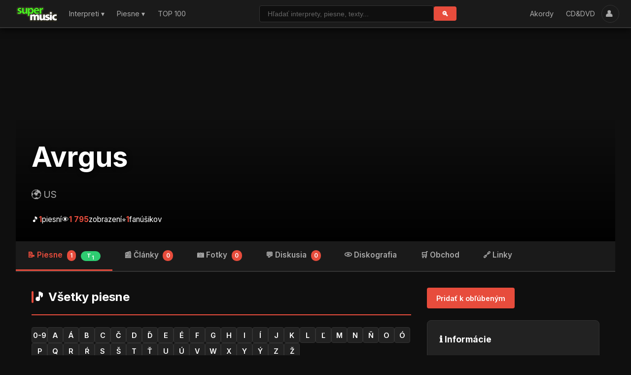

--- FILE ---
content_type: text/html; charset=UTF-8
request_url: https://supermusic.cz/skupina.php?idskupiny=20786&action=piesne&typ=akordy
body_size: 12200
content:
<!DOCTYPE html>
<html lang="cz">
<head>
    <meta charset="UTF-8">
    <meta name="viewport" content="width=device-width, initial-scale=1.0, viewport-fit=cover">
    <title>Avrgus - akordy, texty, spevník, videá, články, fotky, linky, albumy, koncerty | SuperMusic.sk</title>
    <meta name="description" content="Avrgus - kompletná databáza textov, akordov, tabov, prekladov, diskografie a fotografií. SuperMusic.sk - najväčší slovenský portál s hudobným obsahom.">
    <meta name="keywords" content="Avrgus, texty piesní, akordy, taby, diskografia, US, hudba">
    <meta name="robots" content="index,follow">

    <!-- Canonical URL (can be overridden in child templates) -->
    <link rel="canonical" href="https://supermusic.cz/skupina.php?idskupiny=20786">

    <!-- Hreflang pre .sk/.cz domény -->
    <link rel="alternate" hreflang="sk" href="https://supermusic.cz/" />
    <link rel="alternate" hreflang="cs" href="https://supermusic.cz/" />
    <link rel="alternate" hreflang="x-default" href="https://supermusic.cz/" />

    <!-- RSS Feed -->
    <link rel="alternate" type="application/rss+xml" title="SuperMusic.sk RSS - Nové piesne a články" href="https://supermusic.cz/rss.xml.php" />

    <!-- Open Graph / Facebook -->
    <meta property="og:type" content="website">
    <meta property="og:url" content="https://supermusic.cz/">
    <meta property="og:title" content="SuperMusic.sk - Texty piesní, akordy, taby a hudobné správy">
    <meta property="og:description" content="Najväčší slovenský portál s textami piesní, akordami, tabmi a hudobnými správami. Viac ako 328 000 piesní od svetových aj slovenských interpretov.">
    <meta property="og:image" content="https://supermusic.cz/images/logoSK.gif">

    <!-- Twitter -->
    <meta property="twitter:card" content="summary_large_image">
    <meta property="twitter:url" content="https://supermusic.cz/">
    <meta property="twitter:title" content="SuperMusic.sk - Texty piesní, akordy, taby">
    <meta property="twitter:description" content="Najväčší slovenský portál s textami piesní, akordami a hudobnými správami.">

    <!-- Schema.org JSON-LD pre WebSite -->
    <script type="application/ld+json">
    {
      "@context": "https://schema.org",
      "@type": "WebSite",
      "name": "SuperMusic.sk",
      "url": "https://supermusic.cz/",
      "description": "Najväčší slovenský portál s textami piesní, akordami, tabmi a hudobnými správami. Viac ako 328 000 piesní od svetových aj slovenských interpretov.",
      "publisher": {
        "@type": "Organization",
        "name": "SuperMusic.sk",
        "url": "https://supermusic.cz"
      },
      "potentialAction": {
        "@type": "SearchAction",
        "target": "https://supermusic.cz/najdi.php?hladane={search_term_string}",
        "query-input": "required name=search_term_string"
      },
      "inLanguage": "sk"
    }
    </script>

    <!-- Favicon -->
    <link rel="shortcut icon" href="img/favicon.ico" />
    <link rel="apple-touch-icon" href="img/apple-touch-icon.png">

    <!-- Google Fonts -->
    <link href="https://fonts.googleapis.com/css2?family=Inter:wght@300;400;600;700&display=swap" rel="stylesheet">

    <!-- Font Awesome Icons (self-hosted) -->
    <link rel="stylesheet" href="/fonts/fontawesome/all.min.css">

    <!-- Modern CSS 2026 -->
    <link rel="stylesheet" href="/css/style2026.css?v=20251029-1">

    <!-- Google tag (gtag.js) - Analytics -->
    <script async src="https://www.googletagmanager.com/gtag/js?id=G-KVVQXHTHYW"></script>
    <script>
      window.dataLayer = window.dataLayer || [];
      function gtag(){dataLayer.push(arguments);}
      gtag('js', new Date());
      gtag('config', 'G-KVVQXHTHYW');
    </script>

    <!-- Google AdSense (disabled for checkout, homepage, obchod, and admin) -->
        <script data-ad-client="ca-pub-6396709449672314" async src="https://pagead2.googlesyndication.com/pagead/js/adsbygoogle.js"></script>
    
    <!-- Extra head content (for child templates) -->
    <!-- Open Graph / Facebook - Artist Specific -->
<meta property="og:type" content="music.musician">
<meta property="og:url" content="https://supermusic.cz/skupina.php?idskupiny=20786&amp;action=piesne">
<meta property="og:title" content="Avrgus - akordy, texty, videá | SuperMusic.sk">
<meta property="og:description" content="Avrgus - 1 piesní, 0 článkov.  | US">
<meta property="og:image" content="https://supermusic.cz/images/logoSK.gif">

<!-- Twitter Card - Artist Specific -->
<meta name="twitter:card" content="summary_large_image">
<meta name="twitter:url" content="https://supermusic.cz/skupina.php?idskupiny=20786&amp;action=piesne">
<meta name="twitter:title" content="Avrgus - akordy, texty | SuperMusic.sk">
<meta name="twitter:description" content="1 piesní, 0 akordov, 1 textov. ">
<meta name="twitter:image" content="https://supermusic.cz/images/logoSK.gif">

<!-- Schema.org JSON-LD - MusicGroup -->
<script type="application/ld+json">
{
  "@context": "https://schema.org",
  "@type": "MusicGroup",
  "name": "Avrgus",
  "url": "https://supermusic.cz/skupina.php?idskupiny=20786&amp;action=piesne",
  "mainEntityOfPage": "https://supermusic.cz/skupina.php?idskupiny=20786&amp;action=piesne",
  "description": "Avrgus - piesne, akordy, texty, videá, koncerty, albumy a diskografia na SuperMusic.sk",
    "genre": "Music",
      "location": {
    "@type": "Place",
    "name": "US"
  },
      "interactionStatistic": {
    "@type": "InteractionCounter",
    "interactionType": "https://schema.org/ViewAction",
    "userInteractionCount": "1 795"
  },
  "publisher": {
    "@type": "Organization",
    "name": "SuperMusic.sk",
    "url": "https://supermusic.cz"
  }
}
</script>

    <!-- Additional CSS (for child templates) -->
    <style>
/* Modal Styles */
.modal {
    display: none;
    position: fixed;
    top: 0;
    left: 0;
    width: 100%;
    height: 100%;
    z-index: 9999;
    align-items: center;
    justify-content: center;
}

.modal.active {
    display: flex;
}

.modal-backdrop {
    position: absolute;
    top: 0;
    left: 0;
    width: 100%;
    height: 100%;
    background: rgba(0,0,0,0.7);
}

.modal-container {
    position: relative;
    background: #1a1a1a;
    border-radius: 12px;
    max-width: 900px;
    width: 90%;
    max-height: 90vh;
    overflow-y: auto;
    box-shadow: 0 10px 40px rgba(0,0,0,0.5);
    z-index: 10000;
}

.modal-header {
    display: flex;
    justify-content: space-between;
    align-items: center;
    padding: 20px;
    border-bottom: 1px solid #333;
}

.modal-title {
    margin: 0;
    font-size: 1.5rem;
    color: #fff;
}

.modal-close {
    background: none;
    border: none;
    font-size: 2rem;
    cursor: pointer;
    color: #999;
    padding: 0;
    width: 40px;
    height: 40px;
    display: flex;
    align-items: center;
    justify-content: center;
    border-radius: 50%;
    transition: background 0.3s;
}

.modal-close:hover {
    background: #333;
}

#album-products-content {
    padding: 20px;
}

.album-products-grid {
    display: grid;
    grid-template-columns: repeat(auto-fill, minmax(200px, 1fr));
    gap: 20px;
}

.album-product-card {
    background: #222;
    border-radius: 8px;
    overflow: hidden;
    transition: transform 0.3s;
}

.album-product-card:hover {
    transform: translateY(-4px);
}

.album-product-image {
    aspect-ratio: 1;
    background: #333;
    overflow: hidden;
}

.album-product-image img {
    width: 100%;
    height: 100%;
    object-fit: cover;
}

.album-product-info {
    padding: 15px;
}

.album-product-title {
    font-size: 0.95rem;
    color: #fff;
    margin: 0 0 10px 0;
    line-height: 1.3;
}

.album-product-meta {
    display: flex;
    gap: 8px;
    margin-bottom: 10px;
    flex-wrap: wrap;
}

.album-product-format {
    font-size: 0.75rem;
    background: #333;
    color: #ccc;
    padding: 2px 8px;
    border-radius: 3px;
}

.album-product-stock {
    font-size: 0.85rem;
    margin-bottom: 10px;
    font-weight: 600;
}

.album-product-stock.in-stock {
    color: #27ae60;
}

.album-product-stock.available {
    color: #f39c12;
}

.album-product-stock.preorder {
    color: #95a5a6;
}

.album-product-price {
    font-size: 1.2rem;
    font-weight: 700;
    color: #e74c3c;
    margin-bottom: 10px;
}

.album-product-btn {
    width: 100%;
    padding: 10px;
    background: linear-gradient(135deg, #e74c3c 0%, #c0392b 100%);
    color: white;
    border: none;
    border-radius: 6px;
    font-weight: 600;
    cursor: pointer;
    transition: all 0.3s;
}

.album-product-btn:hover {
    transform: translateY(-2px);
    box-shadow: 0 4px 8px rgba(231, 76, 60, 0.5);
}

.loading-spinner {
    border: 4px solid #333;
    border-top: 4px solid #e74c3c;
    border-radius: 50%;
    width: 40px;
    height: 40px;
    animation: spin 1s linear infinite;
    margin: 40px auto;
}

@keyframes spin {
    0% { transform: rotate(0deg); }
    100% { transform: rotate(360deg); }
}

.no-products-message {
    text-align: center;
    padding: 40px;
    color: #999;
}

.no-products-message p {
    font-size: 1.1rem;
    margin: 10px 0;
}

.supershop-link {
    display: inline-block;
    margin-top: 20px;
    padding: 12px 24px;
    background: #e74c3c;
    color: white;
    text-decoration: none;
    border-radius: 6px;
    font-weight: 600;
    transition: background 0.3s;
}

.supershop-link:hover {
    background: #c0392b;
}

@media (max-width: 768px) {
    .modal-container {
        width: 95%;
        max-height: 95vh;
    }

    .album-products-grid {
        grid-template-columns: repeat(auto-fill, minmax(150px, 1fr));
        gap: 15px;
    }
}

/* Sidebar News Styles */
.news-list {
    display: flex;
    flex-direction: column;
    gap: 15px;
}

.news-item {
    border-left: 3px solid var(--primary-color);
    padding-left: 12px;
    transition: all 0.2s ease;
}

.news-item:hover {
    border-left-color: var(--accent-color);
    padding-left: 16px;
}

.news-link {
    text-decoration: none;
    color: inherit;
    display: block;
}

.news-title {
    font-size: 14px;
    font-weight: 600;
    color: var(--text-primary);
    margin-bottom: 5px;
    line-height: 1.4;
}

.news-link:hover .news-title {
    color: var(--primary-color);
}

.news-meta {
    display: flex;
    flex-wrap: wrap;
    gap: 8px;
    font-size: 12px;
    color: var(--text-secondary);
}

.news-date {
    display: inline-flex;
    align-items: center;
    gap: 4px;
}

.news-source {
    color: var(--text-muted);
}

.sidebar-link {
    display: inline-block;
    margin-top: 15px;
    padding: 8px 16px;
    background: var(--card-bg);
    border: 1px solid var(--border-color);
    border-radius: 6px;
    color: var(--primary-color);
    text-decoration: none;
    font-size: 13px;
    font-weight: 600;
    transition: all 0.2s ease;
}

.sidebar-link:hover {
    background: var(--primary-color);
    color: white;
    border-color: var(--primary-color);
}
</style>
</head>
<body>


<!-- HEADER -->
<div id="header" class="header-container">
    <div class="header-top">
        <!-- LEFT: Logo + Hamburger -->
        <div class="left-nav">
            <!-- Hamburger Menu Button (Mobile Only) -->
            <button id="hamburgerBtn" class="hamburger-btn" aria-label="Menu">
                <span></span>
                <span></span>
                <span></span>
            </button>

            <div class="logo">
                <h1>
                    <a href="index.php" rel="home" title="SuperMusic.sk">
                        <img src="/images/logoSK.gif" alt="SuperMusic.sk">
                    </a>
                </h1>
            </div>

            <!-- Desktop Navigation (hidden on mobile) -->
            <nav class="desktop-nav">
                <ul>
                    <li class="dropdown">
                        <a href="skupiny.php" >Interpreti ▾</a>
                        <div class="dropdown-menu">
                            <a href="skupiny.php">Interpreti od A-Z</a>
                            <a href="top100.php?hitparada_id=3">TOP Interpreti</a>
                        </div>
                    </li>
                    <li class="dropdown">
                        <a href="piesne.php" >Piesne ▾</a>
                        <div class="dropdown-menu">
                            <a href="piesne.php">Piesne od A-Z</a>
                            <a href="nove_piesne.php">Nové piesne</a>
                            <a href="top100.php?hitparada_id=4">TOP piesne</a>
                        </div>
                    </li>
                    <li><a href="top100.php" >TOP 100</a></li>
                </ul>
            </nav>
        </div>

        <!-- CENTER: Smart Search (context-aware) with Autocomplete -->
        <div class="search-wrapper">
            <form class="search-form"
                  action="najdi.php"
                  method="get"
                  autocomplete="off">
                <input type="text"
                       id="mainSearchInput"
                       name="hladane"
                       placeholder="Hľadať interpreta alebo pieseň..."
                       value=""
                       autocomplete="off">
                <button type="submit">🔍</button>
            </form>
            <div id="searchSuggestions" class="search-suggestions"></div>
        </div>

        <!-- RIGHT: Secondary Navigation + User Icon -->
        <div class="right-nav">
            <!-- Desktop Navigation (hidden on mobile) -->
            <nav class="desktop-nav">
                <ul>
                    <li><a href="akordy.php" >Akordy</a></li>
                    <li><a href="obchod.php" >CD&amp;DVD</a></li>
                </ul>
            </nav>
            <button id="userButton" class="user-button" title="Prihlásenie / Registrácia">
                👤<span class="user-nick"></span>
            </button>
        </div>
    </div>
</div>

<!-- MOBILE MENU OVERLAY -->
<div id="mobileMenu" class="mobile-menu">
    <div class="mobile-menu-content">
        <div class="mobile-menu-header">
            <img src="/images/logoSK.gif" alt="SuperMusic.sk" style="height: 32px;">
            <button id="closeMobileMenu" class="close-btn" aria-label="Zavrieť menu">&times;</button>
        </div>
        <nav class="mobile-nav">
            <ul>
                <li><a href="skupiny.php" ><i class="fas fa-users"></i> Interpreti od A-Z</a></li>
                <li><a href="top100.php?hitparada_id=3" style="padding-left: 30px;"><i class="fas fa-trophy"></i> TOP Interpreti</a></li>
                <li class="menu-separator"></li>
                <li><a href="piesne.php" ><i class="fas fa-music"></i> Piesne od A-Z</a></li>
                <li><a href="nove_piesne.php" style="padding-left: 30px;"><i class="fas fa-clock"></i> Nové piesne</a></li>
                <li><a href="top100.php?hitparada_id=4" style="padding-left: 30px;"><i class="fas fa-fire"></i> TOP piesne</a></li>
                <li class="menu-separator"></li>
                <li><a href="top100.php" ><i class="fas fa-trophy"></i> TOP 100</a></li>
                <li class="menu-separator"></li>
                <li><a href="akordy.php" ><i class="fas fa-guitar"></i> Akordy</a></li>
                <li><a href="obchod.php" ><i class="fas fa-shopping-cart"></i> CD&amp;DVD</a></li>
            </ul>
        </nav>
    </div>
</div>

<!-- MOBILE MENU BACKDROP -->
<div id="mobileMenuBackdrop" class="mobile-menu-backdrop"></div>

<!-- MAIN CONTENT -->
<div class="container">
    
<!-- Artist Header with Photo -->
<div class="artist-header artist-header-default"
     >
    <div class="artist-header-content">
        <h1 class="artist-name"><a href="/skupina.php?idskupiny=20786">Avrgus</a></h1>
        <div class="artist-genre">
                        🌍 US        </div>
        <div class="artist-stats">
            <div class="stat">🎵 <span class="stat-number">1</span> piesní</div>
            <div class="stat">👁️ <span class="stat-number">1 795</span> zobrazení</div>
            <div class="stat">⭐ <span class="stat-number">1</span> fanúšikov</div>
        </div>
    </div>
</div>

<!-- Tab Navigation -->
<div class="tabs">
    <div class="tabs-container">
        <a href="/skupina.php?idskupiny=20786&action=piesne" class="tab active">
            📝 Piesne <span class="tab-badge">1</span><span class="song-icons"><span class="song-icon text " title="Texty (1)" onclick="event.preventDefault(); event.stopPropagation(); window.location.href='/skupina.php?idskupiny=20786&action=piesne&typ=text'">T<sub>1</sub></span></span>
        </a>
        <a href="/skupina.php?idskupiny=20786&action=news" class="tab ">
            📰 Články <span class="tab-badge">0</span>
        </a>
        <a href="/skupina.php?idskupiny=20786&action=fotky" class="tab ">
            📷 Fotky <span class="tab-badge">0</span>
        </a>
                <a href="/skupina.php?idskupiny=20786&action=diskusia" class="tab ">
            💬 Diskusia <span class="tab-badge">0</span>
        </a>
        <a href="/skupina.php?idskupiny=20786&action=albumy" class="tab ">
            💿 Diskografia
        </a>
        <a href="/skupina.php?idskupiny=20786&action=obchod" class="tab ">
            🛒 Obchod
        </a>
        <a href="/skupina.php?idskupiny=20786&action=linky" class="tab ">
            🔗 Linky
        </a>
    </div>
</div>

<!-- Main Content -->
<div class="container">
    <div class="content-grid-sidebar">

        <!-- LEFT: Content based on action -->
        <div>
                            <h2 class="section-title">
            🎵 Všetky piesne
    </h2>

<!-- Alphabet Filter -->
<div class="alphabet-filter">
            <a href="/skupina.php?idskupiny=20786&action=piesne&letter=0-9"
       class="">0-9</a>
        <a href="/skupina.php?idskupiny=20786&action=piesne&letter=A"
       class="">A</a>
        <a href="/skupina.php?idskupiny=20786&action=piesne&letter=Á"
       class="">Á</a>
        <a href="/skupina.php?idskupiny=20786&action=piesne&letter=B"
       class="">B</a>
        <a href="/skupina.php?idskupiny=20786&action=piesne&letter=C"
       class="">C</a>
        <a href="/skupina.php?idskupiny=20786&action=piesne&letter=Č"
       class="">Č</a>
        <a href="/skupina.php?idskupiny=20786&action=piesne&letter=D"
       class="">D</a>
        <a href="/skupina.php?idskupiny=20786&action=piesne&letter=Ď"
       class="">Ď</a>
        <a href="/skupina.php?idskupiny=20786&action=piesne&letter=E"
       class="">E</a>
        <a href="/skupina.php?idskupiny=20786&action=piesne&letter=É"
       class="">É</a>
        <a href="/skupina.php?idskupiny=20786&action=piesne&letter=F"
       class="">F</a>
        <a href="/skupina.php?idskupiny=20786&action=piesne&letter=G"
       class="">G</a>
        <a href="/skupina.php?idskupiny=20786&action=piesne&letter=H"
       class="">H</a>
        <a href="/skupina.php?idskupiny=20786&action=piesne&letter=I"
       class="">I</a>
        <a href="/skupina.php?idskupiny=20786&action=piesne&letter=Í"
       class="">Í</a>
        <a href="/skupina.php?idskupiny=20786&action=piesne&letter=J"
       class="">J</a>
        <a href="/skupina.php?idskupiny=20786&action=piesne&letter=K"
       class="">K</a>
        <a href="/skupina.php?idskupiny=20786&action=piesne&letter=L"
       class="">L</a>
        <a href="/skupina.php?idskupiny=20786&action=piesne&letter=Ľ"
       class="">Ľ</a>
        <a href="/skupina.php?idskupiny=20786&action=piesne&letter=M"
       class="">M</a>
        <a href="/skupina.php?idskupiny=20786&action=piesne&letter=N"
       class="">N</a>
        <a href="/skupina.php?idskupiny=20786&action=piesne&letter=Ň"
       class="">Ň</a>
        <a href="/skupina.php?idskupiny=20786&action=piesne&letter=O"
       class="">O</a>
        <a href="/skupina.php?idskupiny=20786&action=piesne&letter=Ó"
       class="">Ó</a>
        <a href="/skupina.php?idskupiny=20786&action=piesne&letter=P"
       class="">P</a>
        <a href="/skupina.php?idskupiny=20786&action=piesne&letter=Q"
       class="">Q</a>
        <a href="/skupina.php?idskupiny=20786&action=piesne&letter=R"
       class="">R</a>
        <a href="/skupina.php?idskupiny=20786&action=piesne&letter=Ŕ"
       class="">Ŕ</a>
        <a href="/skupina.php?idskupiny=20786&action=piesne&letter=S"
       class="">S</a>
        <a href="/skupina.php?idskupiny=20786&action=piesne&letter=Š"
       class="">Š</a>
        <a href="/skupina.php?idskupiny=20786&action=piesne&letter=T"
       class="">T</a>
        <a href="/skupina.php?idskupiny=20786&action=piesne&letter=Ť"
       class="">Ť</a>
        <a href="/skupina.php?idskupiny=20786&action=piesne&letter=U"
       class="">U</a>
        <a href="/skupina.php?idskupiny=20786&action=piesne&letter=Ú"
       class="">Ú</a>
        <a href="/skupina.php?idskupiny=20786&action=piesne&letter=V"
       class="">V</a>
        <a href="/skupina.php?idskupiny=20786&action=piesne&letter=W"
       class="">W</a>
        <a href="/skupina.php?idskupiny=20786&action=piesne&letter=X"
       class="">X</a>
        <a href="/skupina.php?idskupiny=20786&action=piesne&letter=Y"
       class="">Y</a>
        <a href="/skupina.php?idskupiny=20786&action=piesne&letter=Ý"
       class="">Ý</a>
        <a href="/skupina.php?idskupiny=20786&action=piesne&letter=Z"
       class="">Z</a>
        <a href="/skupina.php?idskupiny=20786&action=piesne&letter=Ž"
       class="">Ž</a>
    </div>

<!-- Songs List -->
<div class="songs-list">
        <div class="song-item">
        <div class="song-number">1.</div>
        <a href="/piesen.php?id=123115" class="song-title-link">Till Death Do Us Unite</a>
        <div class="song-icons">
                                    <a href="/piesen.php?id=123115" class="song-icon text" title="Text">T</a>
                                                        </div>
        <div class="song-rating">
                                                <span class="star">★</span>
                                                                <span class="star">★</span>
                                                                <span class="star">★</span>
                                                                <span class="star">★</span>
                                                                <span class="star">★</span>
                                    </div>
    </div>
    </div>

<!-- Pagination -->
                    </div>

        <!-- RIGHT: Sidebar -->
        <div class="sidebar sticky">
            <!-- Action Buttons -->
<div class="action-buttons">
            <a href="/login.php?auto_favorite=20786" class="btn btn-primary">Pridať k obľúbeným</a>
    </div>

<!-- Advertising Zone 200 - Artist Sidebar -->

<!-- Artist Info -->
<div class="sidebar-section">
    <h3 class="sidebar-title">ℹ️ Informácie</h3>
    <div class="info-list">
                        <div class="info-item">
            <span class="info-label">Krajina:</span>
            <span class="info-value">🌍 US</span>
        </div>
            </div>
</div>

<!-- News Preview -->
<div class="sidebar-section">
    <h3 class="sidebar-title">📰 Najnovšie správy</h3>
            <p class="text-muted text-sm">Momentálne žiadne správy.</p>
    </div>

<!-- Similar Artists -->
<div class="sidebar-section">
    <h3 class="sidebar-title">🎵 Podobní interpreti</h3>
            <div class="similar-artists-list">
                        <div class="similar-artist-item">
                <a href="/skupina.php?idskupiny=376" class="similar-artist-link">
                    <div class="similar-artist-name">Beatles</div>
                    <div class="similar-artist-meta text-muted text-sm">
                        🎵 757 piesní
                    </div>
                </a>
            </div>
                        <div class="similar-artist-item">
                <a href="/skupina.php?idskupiny=608" class="similar-artist-link">
                    <div class="similar-artist-name">Filmová Hudba Zahraničná</div>
                    <div class="similar-artist-meta text-muted text-sm">
                        🎵 895 piesní
                    </div>
                </a>
            </div>
                        <div class="similar-artist-item">
                <a href="/skupina.php?idskupiny=610" class="similar-artist-link">
                    <div class="similar-artist-name">Nirvana</div>
                    <div class="similar-artist-meta text-muted text-sm">
                        🎵 542 piesní
                    </div>
                </a>
            </div>
                        <div class="similar-artist-item">
                <a href="/skupina.php?idskupiny=1902" class="similar-artist-link">
                    <div class="similar-artist-name">Green Day</div>
                    <div class="similar-artist-meta text-muted text-sm">
                        🎵 717 piesní
                    </div>
                </a>
            </div>
                        <div class="similar-artist-item">
                <a href="/skupina.php?idskupiny=626" class="similar-artist-link">
                    <div class="similar-artist-name">Metallica</div>
                    <div class="similar-artist-meta text-muted text-sm">
                        🎵 603 piesní
                    </div>
                </a>
            </div>
                        <div class="similar-artist-item">
                <a href="/skupina.php?idskupiny=19511" class="similar-artist-link">
                    <div class="similar-artist-name">Rihanna</div>
                    <div class="similar-artist-meta text-muted text-sm">
                        🎵 475 piesní
                    </div>
                </a>
            </div>
                    </div>
    </div>

<script>
// Toggle favorite artist
async function toggleFavorite(artistId, artistName) {
    const btn = document.getElementById('favorite-btn');
    const icon = document.getElementById('favorite-icon');
    const text = document.getElementById('favorite-text');

    // Get current state
    const isFavorite = icon.textContent === '⭐';
    const action = isFavorite ? 'remove' : 'add';

    // Disable button during request
    btn.disabled = true;
    btn.style.opacity = '0.6';

    try {
        const response = await fetch('/api2025/favorites.php', {
            method: 'POST',
            headers: {
                'Content-Type': 'application/json'
            },
            body: JSON.stringify({
                artist_id: artistId,
                action: action
            })
        });

        const data = await response.json();

        if (data.success) {
            // Update UI
            if (data.is_favorite) {
                icon.textContent = '⭐';
                text.textContent = 'Odobrať z obľúbených';
            } else {
                icon.textContent = '☆';
                text.textContent = 'Pridať k obľúbeným';
            }

            // Show success message
            showNotification(data.message, 'success');
        } else {
            showNotification(data.message || 'Chyba pri spracovaní požiadavky', 'error');
        }
    } catch (error) {
        console.error('Favorite toggle error:', error);
        showNotification('Chyba pri komunikácii so serverom', 'error');
    } finally {
        // Re-enable button
        btn.disabled = false;
        btn.style.opacity = '1';
    }
}

// Simple notification system
function showNotification(message, type = 'info') {
    // Create notification element
    const notification = document.createElement('div');
    notification.className = `notification notification-${type}`;
    notification.textContent = message;
    notification.style.cssText = `
        position: fixed;
        top: 20px;
        right: 20px;
        padding: 15px 20px;
        background: ${type === 'success' ? '#28a745' : type === 'error' ? '#dc3545' : '#17a2b8'};
        color: white;
        border-radius: 8px;
        box-shadow: 0 4px 12px rgba(0,0,0,0.3);
        z-index: 10000;
        animation: slideIn 0.3s ease;
        max-width: 300px;
        font-size: 14px;
        font-weight: 500;
    `;

    document.body.appendChild(notification);

    // Remove after 3 seconds
    setTimeout(() => {
        notification.style.animation = 'slideOut 0.3s ease';
        setTimeout(() => notification.remove(), 300);
    }, 3000);
}

// Add CSS animations
const style = document.createElement('style');
style.textContent = `
    @keyframes slideIn {
        from {
            transform: translateX(100%);
            opacity: 0;
        }
        to {
            transform: translateX(0);
            opacity: 1;
        }
    }
    @keyframes slideOut {
        from {
            transform: translateX(0);
            opacity: 1;
        }
        to {
            transform: translateX(100%);
            opacity: 0;
        }
    }
`;
document.head.appendChild(style);
</script>
        </div>

    </div>
</div>

<!-- Album Products Modal -->
<div class="modal" id="album-products-modal">
    <div class="modal-backdrop" onclick="closeAlbumModal()"></div>
    <div class="modal-container">
        <div class="modal-header">
            <h2 class="modal-title" id="album-modal-title">Produkty albumu</h2>
            <button class="modal-close" onclick="closeAlbumModal()">&times;</button>
        </div>
        <div id="album-products-content">
            <!-- Products will be loaded here -->
        </div>
    </div>
</div>

</div>

<!-- FOOTER -->
<footer class="footer">
    <div class="container">
        <div class="footer-content">
            <div class="footer-left">
                <p>&copy; 2001 SuperMusic - Všetky práva vyhradené</p>
                <p>Texty piesní, akordy, taby a hudobné správy</p>
            </div>
            <div class="footer-right">
                <a href="/">Home</a> •
                <a href="/skupiny.php">Interpreti</a> •
                <a href="/piesne.php">Register piesní</a> •
                <a href="/news.php">Hudobné novinky</a> •
                <a href="/obchod.php">CD Obchod</a> •
                <a href="/forum.php">Napíšte nám</a>
            </div>
        </div>
    </div>
</footer>

<!-- Login/Register Modal -->

<!-- Login/Register Modal -->
<div id="loginModal" class="modal-overlay">
    <div class="modal-container">
        <div class="modal-header">
            <h2 id="modalTitle">Prihlásenie</h2>
            <button class="modal-close" onclick="closeLoginModal()">&times;</button>
        </div>

        <!-- Login Form -->
        <div id="loginForm" class="modal-content">
            <form method="POST" action="/login.php" id="loginFormElement">
                <div class="form-group">
                    <label for="loginEmail">Email:</label>
                    <input type="email" id="loginEmail" name="email" required
                           class="form-input" placeholder="vas@email.sk" value="@" autocomplete="email">
                </div>

                <div class="form-group">
                    <label for="loginPassword">Heslo:</label>
                    <input type="password" id="loginPassword" name="heslo" required
                           class="form-input" placeholder="••••••••" autocomplete="current-password">
                </div>

                <div class="form-actions">
                    <button type="submit" class="btn btn-primary btn-full">
                        🔐 Prihlásiť sa
                    </button>
                </div>

                <div class="form-links">
                    <a href="javascript:void(0)" onclick="showForgotPassword()">
                        Zabudli ste heslo?
                    </a>
                    <span>•</span>
                    <a href="javascript:void(0)" onclick="showRegisterForm()">
                        Zaregistrovať sa
                    </a>
                </div>
            </form>
        </div>

        <!-- Register Form -->
        <div id="registerForm" class="modal-content" style="display: none;">
            <!-- Error/Success Message Container -->
            <div id="registerMessage" style="display: none; margin-bottom: 15px;"></div>

            <form id="registerFormElement">
                <div class="form-group">
                    <label for="registerEmail">Email:</label>
                    <input type="email" id="registerEmail" name="email" required
                           class="form-input" placeholder="vas@email.sk" autocomplete="email">
                </div>

                <div class="form-group">
                    <label for="registerPassword">Heslo:</label>
                    <input type="password" id="registerPassword" name="password" required
                           class="form-input" placeholder="••••••••" minlength="6" autocomplete="new-password">
                </div>

                <div class="form-group">
                    <label for="registerPasswordConfirm">Heslo znova:</label>
                    <input type="password" id="registerPasswordConfirm" name="password_confirm" required
                           class="form-input" placeholder="••••••••" minlength="6" autocomplete="new-password">
                </div>

                <div class="form-group">
                    <label for="registerNick">Nick (prezývka):</label>
                    <input type="text" id="registerNick" name="name" required
                           class="form-input" placeholder="Vaša prezývka" autocomplete="username">
                </div>

                <div class="form-actions">
                    <button type="submit" class="btn btn-primary btn-full" id="registerSubmitBtn">
                        ✅ Registrovať sa
                    </button>
                </div>

                <div class="form-links">
                    <a href="javascript:void(0)" onclick="showLoginForm()">
                        ← Späť na prihlásenie
                    </a>
                </div>
            </form>
        </div>

        <!-- Forgot Password Form -->
        <div id="forgotPasswordForm" class="modal-content" style="display: none;">
            <form method="POST" action="/login_sendpass.php" id="forgotPasswordFormElement">
                <p class="form-description">
                    Zadajte svoj email a pošleme Vám nové heslo.
                </p>

                <div class="form-group">
                    <label for="forgotEmail">Email:</label>
                    <input type="email" id="forgotEmail" name="email" required
                           class="form-input" placeholder="vas@email.sk" autocomplete="email">
                </div>

                <div class="form-actions">
                    <button type="submit" class="btn btn-primary btn-full">
                        📧 Odoslať nové heslo
                    </button>
                </div>

                <div class="form-links">
                    <a href="javascript:void(0)" onclick="showLoginForm()">
                        ← Späť na prihlásenie
                    </a>
                </div>
            </form>
        </div>
    </div>
</div>

<style>
/* Modal Overlay - 2026 Dark Theme */
.modal-overlay {
    display: none;
    position: fixed;
    top: 0;
    left: 0;
    width: 100%;
    height: 100%;
    background: rgba(0, 0, 0, 0.85);
    backdrop-filter: blur(8px);
    z-index: 10000;
    animation: fadeIn 0.3s ease;
}

.modal-overlay.active {
    display: flex;
    justify-content: center;
    align-items: center;
}

@keyframes fadeIn {
    from { opacity: 0; }
    to { opacity: 1; }
}

.modal-container {
    background: var(--card-bg, #1a1a1a);
    border-radius: 12px;
    width: 90%;
    max-width: 450px;
    max-height: 90vh;
    overflow-y: auto;
    box-shadow: 0 20px 60px rgba(0, 0, 0, 0.5);
    animation: slideUp 0.3s ease;
}

@keyframes slideUp {
    from {
        transform: translateY(30px);
        opacity: 0;
    }
    to {
        transform: translateY(0);
        opacity: 1;
    }
}

.modal-header {
    display: flex;
    justify-content: space-between;
    align-items: center;
    padding: 20px 25px;
    border-bottom: 1px solid var(--border-color, #333);
}

.modal-header h2 {
    margin: 0;
    font-size: 24px;
    color: var(--text-primary, #ffffff);
}

.modal-close {
    background: none;
    border: none;
    font-size: 32px;
    color: var(--text-secondary, #999);
    cursor: pointer;
    padding: 0;
    width: 40px;
    height: 40px;
    display: flex;
    align-items: center;
    justify-content: center;
    transition: color 0.2s;
}

.modal-close:hover {
    color: var(--accent-color, #e74c3c);
}

.modal-content {
    padding: 30px 25px;
}

.form-group {
    margin-bottom: 20px;
}

.form-group label {
    display: block;
    margin-bottom: 8px;
    color: var(--text-primary, #ffffff);
    font-weight: 500;
    font-size: 14px;
}

.form-input {
    width: 100%;
    padding: 12px 16px;
    background: var(--input-bg, #2a2a2a);
    border: 1px solid var(--border-color, #333);
    border-radius: 8px;
    color: var(--text-primary, #ffffff);
    font-size: 16px;
    transition: border-color 0.2s, background 0.2s;
}

.form-input:focus {
    outline: none;
    border-color: var(--accent-color, #e74c3c);
    background: var(--input-focus-bg, #1f1f1f);
}

.form-input::placeholder {
    color: var(--text-muted, #666);
}

.form-description {
    color: var(--text-secondary, #999);
    margin-bottom: 20px;
    line-height: 1.5;
}

.form-actions {
    margin-top: 25px;
}

.btn-full {
    width: 100%;
    justify-content: center;
}

.form-links {
    margin-top: 20px;
    text-align: center;
    font-size: 14px;
}

.form-links a {
    color: var(--accent-color, #e74c3c);
    text-decoration: none;
    transition: opacity 0.2s;
}

.form-links a:hover {
    opacity: 0.8;
    text-decoration: underline;
}

.form-links span {
    color: var(--text-muted, #666);
    margin: 0 8px;
}

/* AJAX Message Display */
.ajax-error, .ajax-success {
    display: flex;
    align-items: center;
    gap: 10px;
    padding: 12px 16px;
    border-radius: 8px;
    font-size: 14px;
    animation: slideDown 0.3s ease;
}

.ajax-error {
    background: rgba(244, 67, 54, 0.15);
    border: 1px solid rgba(244, 67, 54, 0.3);
    color: #ffcccb;
}

.ajax-success {
    background: rgba(76, 175, 80, 0.15);
    border: 1px solid rgba(76, 175, 80, 0.3);
    color: #b2fab4;
}

.ajax-error .alert-icon,
.ajax-success .alert-icon {
    font-size: 18px;
}

@keyframes slideDown {
    from {
        opacity: 0;
        transform: translateY(-10px);
    }
    to {
        opacity: 1;
        transform: translateY(0);
    }
}

/* Mobile Responsive */
@media (max-width: 768px) {
    .modal-container {
        width: 95%;
        margin: 10px;
    }

    .modal-header {
        padding: 15px 20px;
    }

    .modal-content {
        padding: 20px;
    }
}
</style>

<script>
// Login/Register Modal JavaScript with Fetch API
(function() {
    'use strict';

    // Helper function to show message
    function showMessage(containerId, message, type) {
        const container = document.getElementById(containerId);
        if (!container) return;

        const className = type === 'success' ? 'ajax-success' : 'ajax-error';
        const icon = type === 'success' ? '✅' : '⚠️';

        container.innerHTML = `
            <div class="${className}">
                <span class="alert-icon">${icon}</span>
                <span>${message}</span>
            </div>
        `;
        container.style.display = 'block';

        // Auto-hide after 5 seconds
        setTimeout(() => {
            container.style.display = 'none';
        }, 5000);
    }

    // Helper function to hide message
    function hideMessage(containerId) {
        const container = document.getElementById(containerId);
        if (container) {
            container.style.display = 'none';
            container.innerHTML = '';
        }
    }

    // Registration form handler
    const registerForm = document.getElementById('registerFormElement');
    if (registerForm) {
        registerForm.addEventListener('submit', async function(e) {
            e.preventDefault();

            // Get form data
            const formData = new FormData(this);
            const password = formData.get('password');
            const passwordConfirm = formData.get('password_confirm');

            // Hide previous messages
            hideMessage('registerMessage');

            // Client-side validation
            if (password !== passwordConfirm) {
                showMessage('registerMessage', 'Heslá sa nezhodujú.', 'error');
                return;
            }

            if (password.length < 6) {
                showMessage('registerMessage', 'Heslo musí mať aspoň 6 znakov.', 'error');
                return;
            }

            // Disable submit button
            const submitBtn = document.getElementById('registerSubmitBtn');
            const originalText = submitBtn.innerHTML;
            submitBtn.disabled = true;
            submitBtn.innerHTML = '⏳ Registrujem...';

            try {
                const response = await fetch('/api/auth.php?action=register', {
                    method: 'POST',
                    body: formData
                });

                const result = await response.json();

                if (result.success) {
                    showMessage('registerMessage', result.message || 'Registrácia úspešná! Skontrolujte email pre overovací kód.', 'success');

                    // Clear form
                    registerForm.reset();

                    // Redirect to verification page after 2 seconds
                    setTimeout(() => {
                        const email = formData.get('email');
                        window.location.href = '/verify.php?email=' + encodeURIComponent(email);
                    }, 2000);
                } else {
                    showMessage('registerMessage', result.message || 'Registrácia zlyhala. Skúste neskôr.', 'error');
                }
            } catch (error) {
                console.error('Registration error:', error);
                showMessage('registerMessage', 'Chyba spojenia so serverom. Skúste neskôr.', 'error');
            } finally {
                // Re-enable submit button
                submitBtn.disabled = false;
                submitBtn.innerHTML = originalText;
            }
        });
    }

    // Initialize when DOM is ready
    console.log('Login modal with fetch API initialized');
})();
</script>

<!-- User Session Status (server-side from PHP) -->
<script>
    window.SuperMusic = window.SuperMusic || {};
    window.SuperMusic.user = {
        isLoggedIn: false,
        userId: 0,
        nick: "",
        email: "",
        icon: "N"
    };
</script>

<!-- SVGuitar for SVG Chord Diagrams (local copy) -->
<script src="/js/svguitar.umd.js?v=20251029-1" defer></script>

<!-- Legacy functions (Export, Tlac, etc.) -->
<script src="/js/skupina.js?v=20251029-1"></script>

<!-- Modern JavaScript 2026 -->
<script src="/js/script2026.js?v=20251029-1" defer></script>

<!-- Autosearch (inline for reliability) -->
<script>
(function() {
    var si = document.getElementById('mainSearchInput');
    var sb = document.getElementById('searchSuggestions');
    if (!si || !sb) return;

    var timer = null;
    si.addEventListener('input', function() {
        clearTimeout(timer);
        var q = si.value.trim();
        if (q.length < 2) { sb.style.display = 'none'; return; }

        timer = setTimeout(function() {
            fetch('/api/search_artists.php?query=' + encodeURIComponent(q))
                .then(function(r) { return r.json(); })
                .then(function(d) {
                    if (!d.artists || !d.artists.length) { sb.style.display = 'none'; return; }
                    var html = d.artists.map(function(a) {
                        var img = a.image || '/img/blank.jpg';
                        return '<a href="/skupina.php?idskupiny=' + a.idskupiny + '" class="search-suggestion-item">' +
                            '<img src="' + img + '" onerror="this.src=\'/img/blank.jpg\'">' +
                            '<div class="search-suggestion-info">' +
                            '<div class="search-suggestion-name">' + a.nazov + '</div>' +
                            '<div class="search-suggestion-meta">' + (a.pocet_piesni || 0) + ' piesní</div>' +
                            '</div></a>';
                    }).join('');
                    html += '<div class="search-suggestions-footer"><a href="/najdi.php?hladane=' + encodeURIComponent(q) + '">Všetky výsledky →</a></div>';
                    sb.innerHTML = html;
                    sb.style.display = 'block';
                });
        }, 200);
    });

    document.addEventListener('click', function(e) {
        if (!si.contains(e.target) && !sb.contains(e.target)) sb.style.display = 'none';
    });
})();
</script>
<script>
// Artist page specific JavaScript

/**
 * Show album products in modal
 */
function showAlbumProducts(idskupiny, idalbumu, albumName) {
    // Open modal
    document.getElementById('album-products-modal').classList.add('active');
    document.getElementById('album-modal-title').textContent = albumName;
    document.getElementById('album-products-content').innerHTML = `
        <div style="text-align: center; padding: 40px;">
            <div class="loading-spinner"></div>
            <p style="color: #999; margin-top: 20px;">Načítavam produkty...</p>
        </div>
    `;

    // Fetch products from SuperShop API
    fetch(`/api2025/products.php?idalbumu=${idalbumu}&idskupiny=${idskupiny}`)
        .then(response => response.json())
        .then(data => {
            if (data.success && data.products && data.products.length > 0) {
                renderAlbumProducts(data.products);
            } else {
                renderNoProducts(idalbumu, idskupiny);
            }
        })
        .catch(error => {
            console.error('Error fetching album products:', error);
            document.getElementById('album-products-content').innerHTML = `
                <div class="no-products-message">
                    <p>❌ Chyba pri načítaní produktov</p>
                    <p><a href="https://www.supershop.sk/?idalbumu=${idalbumu}&idskupiny=${idskupiny}"
                         target="_blank" class="supershop-link">Otvoriť v SuperShop.sk</a></p>
                </div>
            `;
        });
}

/**
 * Render album products in grid
 */
function renderAlbumProducts(products) {
    let html = '<div class="album-products-grid">';

    products.forEach(product => {
        const stockClass = product.stock_class || 'available';
        const stockText = product.stock_text || 'Dodanie do 7 dní';
        const imageUrl = product.image || '/images/nocd.gif';

        html += `
            <div class="album-product-card">
                <div class="album-product-image">
                    <img src="${imageUrl}" alt="${product.title}" loading="lazy">
                </div>
                <div class="album-product-info">
                    <h3 class="album-product-title">${product.title}</h3>
                    <div class="album-product-meta">
                        <span class="album-product-format">${product.nosic || 'CD'}</span>
                    </div>
                    <div class="album-product-stock ${stockClass}">${stockText}</div>
                    <div class="album-product-price">${product.final_price}</div>
                    <a href="https://www.supershop.sk/?id=${product.id}"
                       target="_blank"
                       class="album-product-btn">
                        🛒 Kúpiť
                    </a>
                </div>
            </div>
        `;
    });

    html += '</div>';
    document.getElementById('album-products-content').innerHTML = html;
}

/**
 * Render no products message
 */
function renderNoProducts(idalbumu, idskupiny) {
    document.getElementById('album-products-content').innerHTML = `
        <div class="no-products-message">
            <p>😕 Pre tento album zatiaľ nemáme produkty v obchode</p>
            <p><a href="https://www.supershop.sk/?idalbumu=${idalbumu}&idskupiny=${idskupiny}"
                 target="_blank" class="supershop-link">Skúsiť na SuperShop.sk</a></p>
        </div>
    `;
}

/**
 * Close album modal
 */
function closeAlbumModal() {
    document.getElementById('album-products-modal').classList.remove('active');
}

// Close modal on ESC key
document.addEventListener('keydown', function(e) {
    if (e.key === 'Escape') {
        closeAlbumModal();
    }
});

/**
 * Toggle inline reply form visibility
 */
function toggleReplyForm(postId) {
    const replyForm = document.getElementById(`reply-form-${postId}`);
    if (replyForm) {
        if (replyForm.style.display === 'none' || replyForm.style.display === '') {
            // Show form
            replyForm.style.display = 'block';
            // Focus on textarea
            const textarea = replyForm.querySelector('textarea[name="textprispevku"]');
            if (textarea) {
                textarea.focus();
            }
            // Scroll to form
            replyForm.scrollIntoView({ behavior: 'smooth', block: 'nearest' });
        } else {
            // Hide form
            replyForm.style.display = 'none';
        }
    }
}

/**
 * Add emoji reaction to post (Database API implementation)
 */
function addReaction(postId, emoji) {
    const btn = event.target;

    // Visual feedback - scale animation
    btn.style.transform = 'scale(1.3)';
    setTimeout(() => {
        btn.style.transform = '';
    }, 200);

    // Check if user already reacted (toggle behavior)
    // We determine this by checking if the emoji count exists in the display
    const container = document.getElementById('reactions-' + postId);
    const hasReacted = container && container.innerHTML.includes(emoji);
    const action = hasReacted ? 'remove' : 'add';

    // Send to backend API
    fetch('/api/forum_reaction.php', {
        method: 'POST',
        headers: {
            'Content-Type': 'application/x-www-form-urlencoded',
        },
        body: 'post_id=' + postId + '&emoji=' + encodeURIComponent(emoji) + '&action=' + action
    })
    .then(response => response.json())
    .then(data => {
        if (data.success) {
            // Update reaction counts display
            updateReactionDisplay(postId, data.reactions);

            // Show feedback notification
            const message = action === 'add' ? emoji + ' Pridané!' : '❌ Reakcia odstránená';
            showReactionFeedback(postId, message);
        } else {
            showReactionFeedback(postId, '❌ Chyba: ' + data.error);
        }
    })
    .catch(error => {
        console.error('Error:', error);
        showReactionFeedback(postId, '❌ Chyba pri pridávaní reakcie');
    });
}

// Emoji labels
const emojiLabels = {
    '👍': 'Páči sa mi to',
    '❤️': 'Milujem to',
    '😂': 'Vtipné',
    '😮': 'Wow',
    '😢': 'Cítim s vami'
};

/**
 * Update reaction count display from API response
 */
function updateReactionDisplay(postId, reactions) {
    const container = document.getElementById('reactions-' + postId);
    if (!container) return;

    // Build display from API data
    const allEmojis = ['👍', '❤️', '😂', '😮', '😢'];
    let html = '';

    allEmojis.forEach(emoji => {
        const count = reactions[emoji] || 0;
        if (count > 0) {
            const label = emojiLabels[emoji] || '';
            html += '<span style="margin-right: 8px; background: var(--secondary-bg); padding: 4px 8px; border-radius: 12px; font-size: 12px;" title="' + label + '">' + emoji + ' ' + count + '</span>';
        }
    });

    container.innerHTML = html;
}

/**
 * Show reaction feedback animation
 */
function showReactionFeedback(postId, message) {
    const container = document.getElementById('reactions-' + postId);
    if (!container) return;

    // Create feedback element
    const feedback = document.createElement('span');
    feedback.textContent = message;
    feedback.style.cssText = 'position: absolute; background: var(--accent-color); color: white; padding: 6px 12px; border-radius: 6px; font-size: 13px; animation: fadeInOut 1.5s; margin-left: 10px;';

    container.appendChild(feedback);

    // Remove after animation
    setTimeout(() => {
        feedback.remove();
    }, 1500);
}
</script>

</body>
</html>


--- FILE ---
content_type: text/html; charset=utf-8
request_url: https://www.google.com/recaptcha/api2/aframe
body_size: 266
content:
<!DOCTYPE HTML><html><head><meta http-equiv="content-type" content="text/html; charset=UTF-8"></head><body><script nonce="mOwxi3e9tKIViMWpmsrTLQ">/** Anti-fraud and anti-abuse applications only. See google.com/recaptcha */ try{var clients={'sodar':'https://pagead2.googlesyndication.com/pagead/sodar?'};window.addEventListener("message",function(a){try{if(a.source===window.parent){var b=JSON.parse(a.data);var c=clients[b['id']];if(c){var d=document.createElement('img');d.src=c+b['params']+'&rc='+(localStorage.getItem("rc::a")?sessionStorage.getItem("rc::b"):"");window.document.body.appendChild(d);sessionStorage.setItem("rc::e",parseInt(sessionStorage.getItem("rc::e")||0)+1);localStorage.setItem("rc::h",'1769142117283');}}}catch(b){}});window.parent.postMessage("_grecaptcha_ready", "*");}catch(b){}</script></body></html>

--- FILE ---
content_type: text/css
request_url: https://supermusic.cz/css/style2026.css?v=20251029-1
body_size: 16056
content:
/**
 * ====================================
 * SUPERMUSIC.SK - MODERN DESIGN 2026
 * ====================================
 *
 * Unified CSS for all pages:
 * - index.php (Homepage)
 * - skupina.php (Artist page)
 * - piesen.php (Song/Chords page)
 *
 * Design inspiration: Spotify, RateYourMusic, Genius
 * Last updated: 2025-10-03
 */


/* ====================================
   1. CSS VARIABLES & THEME
   ==================================== */

:root {
    /* Colors - Dark Theme */
    --primary-bg: #0f0f0f;
    --secondary-bg: #1a1a1a;
    --card-bg: #222;
    --border-color: #333;
    --text-primary: #fff;
    --text-secondary: #aaa;

    /* Accent Colors */
    --accent-color: #e74c3c;
    --accent-hover: #c0392b;
    --success-color: #27ae60;
    --chord-color: #3498db;
    --warning-color: #f39c12;

    /* Spacing */
    --spacing-xs: 0.5rem;
    --spacing-sm: 1rem;
    --spacing-md: 1.5rem;
    --spacing-lg: 2rem;
    --spacing-xl: 3rem;

    /* Layout */
    --header-height: 60px;
    --border-radius: 8px;
    --max-width: 1400px;

    /* Animations */
    --transition: all 0.3s ease;
    --transition-fast: all 0.15s ease;
}


/* ====================================
   2. RESET & BASE STYLES
   ==================================== */

* {
    margin: 0;
    padding: 0;
    box-sizing: border-box;
}

html {
    scroll-behavior: smooth;
}

body {
    font-family: 'Inter', -apple-system, BlinkMacSystemFont, 'Segoe UI', Roboto, Oxygen, Ubuntu, Cantarell, sans-serif;
    background: var(--primary-bg);
    color: var(--text-primary);
    line-height: 1.6;
    overflow-x: hidden;
    -webkit-font-smoothing: antialiased;
    -moz-osx-font-smoothing: grayscale;
}

a {
    color: inherit;
    text-decoration: none;
    transition: var(--transition);
}

img {
    max-width: 100%;
    height: auto;
    display: block;
}

ul, ol {
    list-style: none;
}

button {
    font-family: inherit;
    cursor: pointer;
    border: none;
    background: none;
}


/* ====================================
   3. HEADER & NAVIGATION
   ==================================== */

.header-container {
    background: var(--secondary-bg);
    border-bottom: 2px solid var(--border-color);
    position: sticky;
    top: 0;
    z-index: 1000;
    box-shadow: 0 4px 12px rgba(0,0,0,0.6);
}

/* AdSense anchor ad fix - add space when Google inserts top ad */
body[style*="padding-top"] .header-container {
    position: relative; /* Remove sticky when anchor ad is present */
}

.header-top {
    max-width: var(--max-width);
    margin: 0 auto;
    padding: 0.6rem var(--spacing-md);
    display: grid;
    grid-template-columns: auto 1fr auto;
    align-items: center;
    gap: var(--spacing-md);
}

/* Left Navigation */
.left-nav {
    display: flex;
    align-items: center;
    gap: var(--spacing-md);
}

.logo h1 {
    margin: 0;
}

.logo img {
    height: 32px;
    width: auto;
}

.left-nav nav ul {
    list-style: none;
    display: flex;
    gap: var(--spacing-xs);
    align-items: center;
    margin: 0;
    padding: 0;
}

.left-nav nav a {
    color: var(--text-secondary);
    text-decoration: none;
    font-weight: 500;
    font-size: 0.9rem;
    transition: var(--transition);
    padding: 0.4rem 0.8rem;
    border-radius: 4px;
    position: relative;
}

.left-nav nav a:hover {
    color: var(--accent-color);
    background: rgba(231, 76, 60, 0.1);
}

.left-nav nav a.active {
    color: #ffffff;
    background: var(--accent-color);
    font-weight: 700;
    box-shadow: 0 2px 8px rgba(231, 76, 60, 0.4);
    transform: translateY(-1px);
}

.left-nav nav a.active::after {
    content: '';
    position: absolute;
    bottom: -8px;
    left: 50%;
    transform: translateX(-50%);
    width: 0;
    height: 0;
    border-left: 8px solid transparent;
    border-right: 8px solid transparent;
    border-top: 8px solid var(--accent-color);
}

/* Center Search */
.search-form {
    display: flex;
    gap: 0.3rem;
    align-items: center;
    width: 100%;
}

.search-form input {
    background: var(--primary-bg);
    border: 1px solid var(--border-color);
    color: var(--text-primary);
    padding: 0.5rem 1rem;
    border-radius: 4px;
    font-size: 0.9rem;
    flex: 1;
    transition: var(--transition);
}

.search-form input:focus {
    outline: none;
    border-color: var(--accent-color);
    box-shadow: 0 0 0 2px rgba(231, 76, 60, 0.2);
}

.search-form input::placeholder {
    color: #666;
}

.search-form button {
    background: var(--accent-color);
    color: white;
    border: none;
    padding: 0.4rem 1rem;
    border-radius: 4px;
    cursor: pointer;
    font-weight: 600;
    font-size: 0.85rem;
    transition: var(--transition);
}

.search-form button:hover {
    background: var(--accent-hover);
    transform: translateY(-1px);
}

/* Search Wrapper for Autocomplete */
.search-wrapper {
    position: relative;
    width: 100%;
    max-width: 400px;
    justify-self: center; /* Center in grid cell */
    grid-column: 2; /* Explicitly place in middle column */
}

/* Search Suggestions Dropdown */
.search-suggestions {
    position: absolute;
    top: 100%;
    left: 0;
    right: 0;
    background: var(--secondary-bg);
    border: 1px solid var(--border-color);
    border-top: none;
    border-radius: 0 0 8px 8px;
    max-height: 400px;
    overflow-y: auto;
    z-index: 1000;
    display: none;
    box-shadow: 0 8px 24px rgba(0, 0, 0, 0.4);
}

.search-suggestions.active {
    display: block;
}

.search-suggestion-item {
    display: flex;
    align-items: center;
    padding: 10px 15px;
    cursor: pointer;
    transition: var(--transition-fast);
    border-bottom: 1px solid var(--border-color);
}

.search-suggestion-item:last-child {
    border-bottom: none;
}

.search-suggestion-item:hover,
.search-suggestion-item.selected {
    background: var(--accent-color);
    color: white;
}

.search-suggestion-item img {
    width: 40px;
    height: 40px;
    border-radius: 4px;
    object-fit: cover;
    margin-right: 12px;
    background: var(--primary-bg);
}

.search-suggestion-info {
    flex: 1;
    overflow: hidden;
}

.search-suggestion-name {
    font-weight: 600;
    font-size: 0.95rem;
    white-space: nowrap;
    overflow: hidden;
    text-overflow: ellipsis;
}

.search-suggestion-meta {
    font-size: 0.8rem;
    color: var(--text-secondary);
}

.search-suggestion-item:hover .search-suggestion-meta,
.search-suggestion-item.selected .search-suggestion-meta {
    color: rgba(255, 255, 255, 0.8);
}

.search-suggestions-footer {
    padding: 10px 15px;
    text-align: center;
    background: var(--primary-bg);
    border-top: 1px solid var(--border-color);
    font-size: 0.85rem;
    color: var(--text-secondary);
}

.search-suggestions-footer a {
    color: var(--accent-color);
    font-weight: 600;
}

.search-suggestions-footer a:hover {
    text-decoration: underline;
}

/* Right Navigation */
.right-nav {
    display: flex;
    align-items: center;
    gap: var(--spacing-sm);
}

.right-nav nav ul {
    list-style: none;
    display: flex;
    gap: var(--spacing-xs);
    align-items: center;
    margin: 0;
    padding: 0;
}

.right-nav nav a {
    color: var(--text-secondary);
    text-decoration: none;
    font-weight: 500;
    font-size: 0.9rem;
    transition: var(--transition);
    padding: 0.4rem 0.8rem;
    border-radius: 4px;
    position: relative;
}

.right-nav nav a:hover {
    color: var(--accent-color);
    background: rgba(231, 76, 60, 0.1);
}

.right-nav nav a.active {
    color: #ffffff;
    background: var(--accent-color);
    font-weight: 700;
    box-shadow: 0 2px 8px rgba(231, 76, 60, 0.4);
    transform: translateY(-1px);
}

.right-nav nav a.active::after {
    content: '';
    position: absolute;
    bottom: -8px;
    left: 50%;
    transform: translateX(-50%);
    width: 0;
    height: 0;
    border-left: 8px solid transparent;
    border-right: 8px solid transparent;
    border-top: 8px solid var(--accent-color);
}

/* Dropdown Menu */
.desktop-nav li.dropdown {
    position: relative;
}

/* Invisible bridge to prevent menu from closing */
.desktop-nav li.dropdown::after {
    content: '';
    position: absolute;
    top: 100%;
    left: 0;
    right: 0;
    height: 10px;
    display: none;
}

.desktop-nav li.dropdown:hover::after {
    display: block;
}

.desktop-nav .dropdown-menu {
    display: none;
    position: absolute;
    top: calc(100% + 8px);
    left: 0;
    background: var(--secondary-bg);
    border: 1px solid var(--border-color);
    border-radius: 4px;
    box-shadow: 0 4px 12px rgba(0,0,0,0.6);
    min-width: 200px;
    z-index: 1001;
    padding: 0.5rem 0;
}

.desktop-nav li.dropdown:hover .dropdown-menu {
    display: block;
}

.desktop-nav .dropdown-menu a {
    display: block;
    padding: 0.6rem 1rem;
    color: var(--text-secondary);
    text-decoration: none;
    font-weight: 500;
    font-size: 0.9rem;
    transition: var(--transition);
    border-radius: 0;
}

.desktop-nav .dropdown-menu a:hover {
    background: rgba(231, 76, 60, 0.1);
    color: var(--accent-color);
}

/* User Button */
.user-button {
    background: transparent;
    border: 1px solid var(--border-color);
    color: var(--text-secondary);
    width: 36px;
    height: 36px;
    border-radius: 50%;
    cursor: pointer;
    font-size: 1.1rem;
    display: flex;
    align-items: center;
    justify-content: center;
    transition: var(--transition);
}

.user-button:hover {
    background: var(--accent-color);
    color: white;
    border-color: var(--accent-color);
    transform: scale(1.1);
}

/* User button when logged in - green indicator */
.user-button.user-logged-in {
    border-color: #27ae60;
    color: #27ae60;
}

.user-button.user-logged-in:hover {
    background: #27ae60;
    color: white;
    border-color: #27ae60;
}

.user-nick {
    font-size: 14px;
    font-weight: 500;
    margin-left: 5px;
}

/* User Dropdown Menu */
.user-menu {
    position: absolute;
    top: calc(100% + 10px);
    right: 0;
    background: var(--card-bg);
    border: 1px solid var(--border-color);
    border-radius: var(--border-radius);
    min-width: 200px;
    box-shadow: 0 8px 24px rgba(0, 0, 0, 0.4);
    opacity: 0;
    visibility: hidden;
    transform: translateY(-10px);
    transition: all 0.2s ease;
    z-index: 1000;
}

.user-menu.show {
    opacity: 1;
    visibility: visible;
    transform: translateY(0);
}

.user-menu-header {
    padding: 15px;
    border-bottom: 1px solid var(--border-color);
    background: var(--secondary-bg);
    border-radius: var(--border-radius) var(--border-radius) 0 0;
}

.user-menu-nick {
    font-weight: 600;
    color: var(--text-primary);
    margin-bottom: 4px;
}

.user-menu-email {
    font-size: 12px;
    color: var(--text-secondary);
}

.user-menu-items {
    padding: 8px 0;
}

.user-menu-item {
    display: flex;
    align-items: center;
    padding: 12px 15px;
    color: var(--text-primary);
    transition: background 0.2s ease;
    cursor: pointer;
}

.user-menu-item:hover {
    background: var(--secondary-bg);
}

.user-menu-item.logout {
    color: var(--accent-color);
    border-top: 1px solid var(--border-color);
}

.user-menu-item.logout:hover {
    background: rgba(231, 76, 60, 0.1);
}

.user-menu-icon {
    margin-right: 10px;
    font-size: 16px;
}

.right-nav {
    position: relative;
}

/* Hamburger Menu Button (Mobile Only) */
.hamburger-btn {
    display: none;
    flex-direction: column;
    justify-content: space-around;
    width: 30px;
    height: 24px;
    background: transparent;
    border: none;
    cursor: pointer;
    padding: 0;
    z-index: 1001;
}

.hamburger-btn span {
    width: 100%;
    height: 3px;
    background: var(--text-primary);
    border-radius: 2px;
    transition: all 0.3s ease;
}

.hamburger-btn.active span:nth-child(1) {
    transform: rotate(45deg) translate(5px, 5px);
}

.hamburger-btn.active span:nth-child(2) {
    opacity: 0;
}

.hamburger-btn.active span:nth-child(3) {
    transform: rotate(-45deg) translate(7px, -6px);
}

/* Mobile Menu Overlay */
.mobile-menu {
    position: fixed;
    top: 0;
    left: -280px; /* Hide off-screen (exact width) */
    width: 280px;
    height: 100vh;
    background: var(--secondary-bg);
    z-index: 2000;
    transition: left 0.3s ease;
    box-shadow: 4px 0 20px rgba(0,0,0,0.5);
    overflow-y: auto;
}

.mobile-menu.active {
    left: 0;
}

.mobile-menu-content {
    padding: 0;
}

.mobile-menu-header {
    display: flex;
    align-items: center;
    justify-content: space-between;
    padding: 1rem 1.5rem;
    border-bottom: 1px solid var(--border-color);
    background: var(--primary-bg);
}

.mobile-menu-header .close-btn {
    background: transparent;
    border: none;
    color: var(--text-primary);
    font-size: 2rem;
    cursor: pointer;
    padding: 0;
    width: 40px;
    height: 40px;
    display: flex;
    align-items: center;
    justify-content: center;
    transition: var(--transition);
}

.mobile-menu-header .close-btn:hover {
    color: var(--accent-color);
    transform: rotate(90deg);
}

.mobile-nav ul {
    list-style: none;
    padding: 0;
    margin: 0;
}

.mobile-nav li {
    border-bottom: 1px solid var(--border-color);
}

.mobile-nav a {
    display: flex;
    align-items: center;
    gap: 1rem;
    padding: 1.2rem 1.5rem;
    color: var(--text-primary);
    text-decoration: none;
    font-size: 1rem;
    font-weight: 500;
    transition: var(--transition);
}

.mobile-nav a i {
    width: 24px;
    text-align: center;
    color: var(--accent-color);
}

.mobile-nav a:hover {
    background: var(--primary-bg);
    color: var(--accent-color);
}

.mobile-nav a.active {
    background: var(--accent-color);
    color: #ffffff;
    font-weight: 700;
    border-left: 4px solid #ffffff;
    box-shadow: inset 0 0 20px rgba(0, 0, 0, 0.2);
}

.mobile-nav a.active i {
    color: #ffffff;
}

/* Mobile Menu Separator */
.mobile-nav .menu-separator {
    height: 8px;
    background: var(--primary-bg);
    border-bottom: 1px solid var(--border-color);
}

/* Mobile Menu Backdrop */
.mobile-menu-backdrop {
    position: fixed;
    top: 0;
    left: 0;
    width: 100%;
    height: 100%;
    background: rgba(0, 0, 0, 0.7);
    z-index: 1999;
    opacity: 0;
    visibility: hidden;
    transition: opacity 0.3s ease, visibility 0.3s ease;
}

.mobile-menu-backdrop.active {
    opacity: 1;
    visibility: visible;
}

/* Hide mobile menu on desktop (min-width: 993px) */
@media (min-width: 993px) {
    .mobile-menu,
    .mobile-menu-backdrop {
        display: none !important;
    }
}


/* ====================================
   4. LAYOUT & CONTAINERS
   ==================================== */

.container {
    max-width: var(--max-width);
    margin: 0 auto;
    padding: var(--spacing-lg);
}

.content-grid {
    display: grid;
    grid-template-columns: 2fr 1fr;
    gap: var(--spacing-lg);
    margin-bottom: var(--spacing-lg);
}

/* Two-column layout for artist/song pages */
.content-grid-sidebar {
    display: grid;
    grid-template-columns: 1fr 350px;
    gap: var(--spacing-lg);
}


/* ====================================
   5. CARDS & COMPONENTS
   ==================================== */

.card {
    background: var(--card-bg);
    border: 1px solid var(--border-color);
    border-radius: var(--border-radius);
    overflow: hidden;
    transition: var(--transition);
}

.card:hover {
    transform: translateY(-4px);
    box-shadow: 0 8px 20px rgba(231, 76, 60, 0.2);
    border-color: var(--accent-color);
}

.card-content {
    padding: var(--spacing-md);
}


/* ====================================
   6. SECTION TITLES
   ==================================== */

.section-title {
    font-size: 1.5rem;
    font-weight: 700;
    margin-bottom: var(--spacing-md);
    padding-bottom: var(--spacing-sm);
    border-bottom: 2px solid var(--accent-color);
    display: flex;
    align-items: center;
    gap: var(--spacing-sm);
}

.section-title::before {
    content: '';
    width: 4px;
    height: 24px;
    background: var(--accent-color);
    border-radius: 2px;
}


/* ====================================
   7. FEATURED BANNER (Homepage)
   ==================================== */

.featured-banner-container {
    position: relative;
    margin-bottom: var(--spacing-lg);
}

.featured-banner {
    display: flex;
    gap: var(--spacing-sm);
    height: 180px;
    overflow-x: auto;
    overflow-y: hidden;
    scroll-behavior: smooth;
    scrollbar-width: none; /* Firefox */
    -ms-overflow-style: none; /* IE/Edge */
}

.featured-banner::-webkit-scrollbar {
    display: none; /* Chrome/Safari */
}

.featured-banner a {
    flex: 0 0 calc(25% - var(--spacing-sm));
    min-width: 200px;
    position: relative;
    overflow: hidden;
    border-radius: var(--border-radius);
    display: block;
}

.featured-banner img {
    width: 100%;
    height: 100%;
    max-height: 180px;
    object-fit: cover;
    object-position: center;
    border-radius: var(--border-radius);
    transition: var(--transition);
    filter: brightness(0.7) contrast(1.1);
}

.featured-banner a:hover img {
    transform: scale(1.1);
    filter: brightness(0.9) contrast(1.1);
}

.featured-banner a:hover {
    box-shadow: 0 8px 20px rgba(231, 76, 60, 0.4);
}

/* Carousel Arrow */
.carousel-arrow {
    position: absolute;
    top: 50%;
    transform: translateY(-50%);
    background: var(--accent-color);
    color: white;
    border: none;
    width: 40px;
    height: 40px;
    border-radius: var(--border-radius);
    cursor: pointer;
    display: flex;
    align-items: center;
    justify-content: center;
    font-size: 1.2rem;
    transition: var(--transition);
    z-index: 10;
}

.carousel-arrow:hover {
    background: var(--accent-hover);
    transform: translateY(-50%) scale(1.1);
}

.carousel-arrow.right {
    right: -20px;
}

/* Hide scrollbar in carousels */
.featured-banner::-webkit-scrollbar {
    display: none;
}

.featured-banner {
    -ms-overflow-style: none;  /* IE and Edge */
    scrollbar-width: none;  /* Firefox */
}


/* ====================================
   8. GENRE CARDS
   ==================================== */

.genre-card {
    position: relative;
    padding: 2rem 1rem;
    text-align: center;
    text-decoration: none;
    color: white;
    font-weight: 700;
    font-size: 1.1rem;
    border-radius: var(--border-radius);
    overflow: hidden;
    transition: var(--transition);
    background-size: cover;
    background-position: center;
    border: 1px solid var(--border-color);
    min-height: 120px;
    display: flex;
    align-items: center;
    justify-content: center;
}

.genre-card::before {
    content: '';
    position: absolute;
    top: 0;
    left: 0;
    right: 0;
    bottom: 0;
    background: linear-gradient(135deg, rgba(0,0,0,0.6) 0%, rgba(0,0,0,0.4) 100%);
    transition: var(--transition);
}

.genre-card:hover::before {
    background: linear-gradient(135deg, rgba(0,0,0,0.4) 0%, rgba(0,0,0,0.2) 100%);
}

.genre-card:hover {
    transform: translateY(-4px) scale(1.02);
    border-color: var(--accent-color);
    box-shadow: 0 12px 24px rgba(0,0,0,0.5);
}

.genre-card span {
    position: relative;
    z-index: 1;
    text-shadow: 2px 2px 8px rgba(0,0,0,0.8);
}


/* ====================================
   9. NEWS CAROUSEL
   ==================================== */

.carousel-container {
    position: relative;
    overflow: hidden;
    border-radius: var(--border-radius);
    margin-bottom: var(--spacing-lg);
}

.carousel-main {
    display: flex;
    gap: var(--spacing-md);
    overflow-x: auto;
    overflow-y: hidden;
    scroll-behavior: smooth;
    scrollbar-width: none;
    -ms-overflow-style: none;
}

.carousel-main::-webkit-scrollbar {
    display: none;
}

.carousel-main .card {
    flex: 0 0 calc(33.333% - var(--spacing-md));
    min-width: 280px;
}

.news-card {
    position: relative;
    height: 350px;
}

.news-card-image {
    width: 100%;
    height: 240px;
    object-fit: cover;
    object-position: center;
    border-radius: var(--border-radius) var(--border-radius) 0 0;
    background: var(--secondary-bg);
}

.news-card-content {
    padding: var(--spacing-md);
}

.news-card-title {
    font-size: 1.1rem;
    font-weight: 600;
    margin-bottom: var(--spacing-xs);
    color: var(--text-primary);
    overflow: hidden;
    text-overflow: ellipsis;
    display: -webkit-box;
    -webkit-line-clamp: 2;
    -webkit-box-orient: vertical;
}

.news-card-meta {
    display: flex;
    gap: var(--spacing-md);
    font-size: 0.85rem;
    color: var(--text-secondary);
}

.news-card-meta span {
    display: flex;
    align-items: center;
    gap: 0.3rem;
}


/* ====================================
   10. SONGS GRID
   ==================================== */

.songs-grid {
    display: grid;
    grid-template-columns: repeat(2, 1fr);
    gap: var(--spacing-md);
}

.song-card {
    display: flex;
    gap: var(--spacing-md);
    padding: var(--spacing-md);
}

.song-image {
    width: 80px;
    height: 80px;
    object-fit: cover;
    border-radius: var(--border-radius);
    background: var(--secondary-bg);
}

.song-info {
    flex: 1;
}

.song-artist {
    font-weight: 600;
    color: var(--accent-color);
    margin-bottom: 0.2rem;
}

.song-title {
    color: var(--text-primary);
    margin-bottom: 0.3rem;
    font-weight: 500;
}

.song-meta {
    font-size: 0.85rem;
    color: var(--text-secondary);
}


/* ====================================
   11. ARTIST PAGE - HEADER
   ==================================== */

.artist-header {
    position: relative;
    height: 400px;
    background-size: cover;
    background-position: center 30%;
}

.artist-header-content {
    position: absolute;
    bottom: 0;
    left: 0;
    right: 0;
    padding: var(--spacing-lg);
    background: linear-gradient(transparent, rgba(0,0,0,0.9));
}

.artist-name {
    font-size: 3.5rem;
    font-weight: 900;
    margin-bottom: var(--spacing-sm);
    text-shadow: 2px 2px 10px rgba(0,0,0,0.8);
}

.artist-name a {
    color: white;
    text-decoration: none;
    transition: opacity 0.2s;
}

.artist-name a:hover {
    opacity: 0.8;
    text-decoration: underline;
}

.artist-genre {
    font-size: 1.2rem;
    color: var(--text-secondary);
    margin-bottom: var(--spacing-md);
}

.artist-stats {
    display: flex;
    gap: var(--spacing-lg);
    font-size: 0.95rem;
}

.artist-stats .stat {
    display: flex;
    align-items: center;
    gap: 0.3rem;
}

.artist-stats .stat-number {
    font-weight: 700;
    color: var(--accent-color);
}

/* Song name in artist header (mobile only) */
.song-name-mobile {
    display: none;  /* Hidden on desktop */
    font-size: 1.1rem;
    color: rgba(255, 255, 255, 0.9);
    margin-top: 0.25rem;
    font-weight: 400;
}


/* ====================================
   12. TABS NAVIGATION
   ==================================== */

.tabs {
    background: var(--secondary-bg);
    border-bottom: 2px solid var(--border-color);
    position: sticky;
    top: var(--header-height);
    z-index: 100;
}

.tabs-container {
    max-width: var(--max-width);
    margin: 0 auto;
    display: flex;
    overflow-x: auto;
    scrollbar-width: thin;
}

.tab {
    padding: 1rem 1.5rem;
    border: none;
    background: transparent;
    color: var(--text-secondary);
    cursor: pointer;
    font-size: 0.95rem;
    font-weight: 600;
    white-space: nowrap;
    transition: var(--transition);
    border-bottom: 3px solid transparent;
}

.tab:hover {
    color: var(--text-primary);
    background: rgba(255,255,255,0.05);
}

.tab.active {
    color: var(--accent-color);
    border-bottom-color: var(--accent-color);
}

.tab-badge {
    display: inline-block;
    margin-left: 0.3rem;
    padding: 0.1rem 0.4rem;
    background: var(--accent-color);
    color: white;
    border-radius: 10px;
    font-size: 0.75rem;
}

/* Song type icons in tabs */
.tab .song-icons {
    display: inline-block;
    margin-left: 6px;
    vertical-align: middle;
}

.tab .song-icon {
    min-width: 40px;
    height: 20px;
    padding: 0.1rem 0.6rem;
    border-radius: 10px;
    font-size: 0.7rem;
    font-weight: 700;
    text-decoration: none;
    display: inline-block;
    line-height: 16px;
    text-align: center;
    transition: var(--transition);
    vertical-align: middle;
    margin-left: 4px;
    cursor: pointer;
}

.tab .song-icon sub {
    font-size: 0.65rem;
    font-weight: 600;
    margin-left: 1px;
}

.tab .song-icon:hover {
    transform: scale(1.1);
    opacity: 0.9;
}

.tab .song-icon.active {
    box-shadow: 0 0 0 2px rgba(255,255,255,0.5);
}


/* ====================================
   13. SONG LIST (Artist Page)
   ==================================== */

.songs-list {
    display: flex;
    flex-direction: column;
    gap: 0.5rem;
}

.song-item {
    background: var(--card-bg);
    border-radius: var(--border-radius);
    padding: 1rem;
    display: grid;
    grid-template-columns: auto 1fr auto auto;
    gap: 1rem;
    align-items: center;
    transition: var(--transition);
    border: 1px solid var(--border-color);
}

.song-item:hover {
    background: #333;
}

.song-number {
    font-size: 0.9rem;
    color: var(--text-secondary);
    width: 30px;
}

.song-title-link {
    color: var(--text-primary);
    text-decoration: none;
    font-weight: 500;
    transition: var(--transition);
}

.song-title-link:hover {
    color: var(--primary-color);
    text-decoration: underline;
}

.song-icons {
    display: flex;
    gap: 0.5rem;
}

.song-icon {
    width: 28px;
    height: 28px;
    border-radius: 4px;
    display: flex;
    align-items: center;
    justify-content: center;
    font-size: 0.75rem;
    font-weight: 700;
    cursor: pointer;
    transition: var(--transition);
}

.song-icon.chord {
    background: #3498db;
    color: white;
}

.song-icon.text {
    background: #2ecc71;
    color: white;
}

.song-icon.tab {
    background: #9b59b6;
    color: white;
}

.song-icon.translation {
    background: #e67e22;
    color: white;
}

.song-icon.video {
    background: #ff0000;
    color: white;
}

.song-icon:hover {
    transform: scale(1.15);
}

/* Clickable icon links (fix layout for <a> elements) */
a.song-icon {
    text-decoration: none;
}

.song-rating {
    display: flex;
    gap: 0.2rem;
}

.star {
    color: var(--warning-color);
    font-size: 1rem;
}


/* ====================================
   14. ALPHABET FILTER
   ==================================== */

.alphabet-filter {
    display: flex;
    flex-wrap: wrap;
    gap: 0.3rem;
    margin-bottom: var(--spacing-lg);
}

.alphabet-filter a {
    width: 32px;
    height: 32px;
    display: flex;
    align-items: center;
    justify-content: center;
    background: var(--card-bg);
    border-radius: 4px;
    text-decoration: none;
    color: var(--text-primary);
    font-weight: 600;
    font-size: 0.9rem;
    transition: var(--transition);
    border: 1px solid var(--border-color);
    cursor: pointer;
}

.alphabet-filter a:hover,
.alphabet-filter a.active {
    background: var(--accent-color);
    color: white;
    border-color: var(--accent-color);
}


/* ====================================
   15. SONG PAGE - HEADER
   ==================================== */

.song-header {
    background: var(--secondary-bg);
    border-bottom: 2px solid var(--border-color);
    padding: var(--spacing-lg);
}

.song-header-content {
    max-width: var(--max-width);
    margin: 0 auto;
    display: grid;
    grid-template-columns: 1fr 560px;
    gap: var(--spacing-xl);
    align-items: start;
}

.song-header-left {
    min-width: 0;
}

.song-header-right {
    position: relative;
}

.song-header-video {
    position: relative;
    width: 100%;
    padding-bottom: 56.25%; /* 16:9 aspect ratio */
    background: #000;
    border-radius: var(--border-radius);
    overflow: hidden;
    box-shadow: 0 4px 12px rgba(0, 0, 0, 0.3);
}

.song-header-video iframe {
    position: absolute;
    top: 0;
    left: 0;
    width: 100%;
    height: 100%;
    border: none;
}

/* Responsive: stack vertically on smaller screens */
@media (max-width: 1200px) {
    .song-header-content {
        grid-template-columns: 1fr;
    }

    .song-header-right {
        max-width: 700px;
        margin: var(--spacing-lg) auto 0;
    }
}

.song-header .song-title {
    font-size: 2.5rem;
    font-weight: 900;
    margin-bottom: var(--spacing-sm);
}

.song-header .song-artist {
    font-size: 1.3rem;
    color: var(--text-secondary);
    margin-bottom: var(--spacing-md);
}

.song-artist a {
    color: var(--accent-color);
    text-decoration: none;
}

.song-artist a:hover {
    text-decoration: underline;
}

.song-meta {
    display: flex;
    gap: var(--spacing-lg);
    flex-wrap: wrap;
    font-size: 0.95rem;
    color: var(--text-secondary);
}

.song-meta-item {
    display: flex;
    align-items: center;
    gap: 0.3rem;
}

.song-credits {
    margin-top: var(--spacing-md);
    display: flex;
    gap: var(--spacing-lg);
    flex-wrap: wrap;
    font-size: 0.9rem;
    color: var(--text-secondary);
}

.song-credits span {
    display: flex;
    align-items: center;
    gap: 0.3rem;
}

.song-versions {
    margin-top: var(--spacing-md);
    display: flex;
    gap: var(--spacing-sm);
    flex-wrap: wrap;
    align-items: center;
    font-size: 0.9rem;
    padding: var(--spacing-sm);
    border: 2px solid #27ae60;
    border-radius: 8px;
    background: rgba(39, 174, 96, 0.1);
}

.version-btn {
    padding: 0.4rem 0.8rem;
    background: var(--card-bg);
    border: 1px solid #27ae60;
    border-radius: 4px;
    text-decoration: none;
    color: var(--text-primary);
    font-size: 0.85rem;
    transition: var(--transition);
}

.version-btn:hover {
    background: #27ae60;
    color: white;
    border-color: #27ae60;
}


/* ====================================
   16. TOOLBAR (Song Page)
   ==================================== */

.toolbar {
    background: var(--card-bg);
    position: sticky;
    top: var(--header-height);
    z-index: 100;
}

.toolbar-container {
    max-width: var(--max-width);
    margin: 0 auto;
    padding: var(--spacing-md);
    display: flex;
    justify-content: space-between;
    align-items: center;
    gap: var(--spacing-md);
    flex-wrap: wrap;
}

.toolbar-group {
    display: flex;
    gap: var(--spacing-sm);
    align-items: center;
}

.toolbar-btn {
    padding: 0.5rem 1rem;
    border: 1px solid var(--border-color);
    background: var(--secondary-bg);
    color: var(--text-primary);
    border-radius: 4px;
    cursor: pointer;
    font-size: 0.9rem;
    transition: var(--transition);
    display: flex;
    align-items: center;
    gap: 0.3rem;
}

.toolbar-btn:hover {
    background: var(--accent-color);
    border-color: var(--accent-color);
}

.toolbar-btn.active {
    background: var(--accent-color);
    border-color: var(--accent-color);
}


/* ====================================
   17. CHORD DISPLAY
   ==================================== */

/* Chord Schemes Grid */
.chord-schemes {
    background: var(--card-bg);
    border-radius: var(--border-radius);
    padding: var(--spacing-lg);
    border: 1px solid var(--border-color);
    margin-bottom: var(--spacing-lg);
}

.chord-schemes h3 {
    margin-top: 0;
    margin-bottom: var(--spacing-md);
    color: var(--text-primary);
}

.chord-schemes-grid {
    display: grid;
    grid-template-columns: repeat(auto-fill, minmax(120px, 1fr));
    gap: var(--spacing-md);
    margin-top: var(--spacing-md);
}

/* Chord Schemes Toolbar Wrapper */
.chord-schemes-toolbar {
    background: transparent !important;
    position: static;
    top: auto;
}

.chord-schemes-toolbar.hidden {
    display: none;
}

.chord-schemes-wrapper {
    max-width: var(--max-width);
    margin: 0 auto;
    display: flex;
    gap: 1rem;
    align-items: stretch;
}

/* Vertical Transpose Controls */
.transpose-controls-vertical {
    display: flex;
    flex-direction: column;
    gap: 0.1rem;
    padding: 0.35rem;
    background: transparent;
    border: none;
    min-width: 60px;
    align-items: center;
    justify-content: center;
}

.transpose-btn {
    width: 40px;
    height: 40px;
    background: transparent;
    border: none;
    border-radius: 6px;
    color: var(--accent-color);
    font-size: 1.3rem;
    font-weight: 700;
    cursor: pointer;
    transition: all 0.2s ease;
    display: flex;
    align-items: center;
    justify-content: center;
}

.transpose-btn:hover {
    background: rgba(255, 165, 0, 0.1);
    transform: scale(1.05);
}

.transpose-btn:active {
    transform: scale(0.95);
}

.transpose-reset {
    background: transparent;
    color: var(--text-secondary);
}

.transpose-reset:hover {
    background: rgba(255, 165, 0, 0.1);
    color: var(--accent-color);
}

.transpose-info-vertical {
    margin-top: 0.5rem;
    font-size: 0.85rem;
    color: var(--text-secondary);
    text-align: center;
    font-weight: 600;
}

/* Responsive - stack horizontally on mobile */
@media (max-width: 768px) {
    /* GLOBAL: Edge-to-edge mobile design - zero side padding */
    .container {
        padding: 0;
        margin: 0 auto;
    }

    body {
        padding: 0;
        margin: 0;
        overflow-x: hidden;
        /* Safe area padding for notch devices (iPhone X+) */
        padding-left: env(safe-area-inset-left);
        padding-right: env(safe-area-inset-right);
    }

    /* Edge-to-edge song text and chords on mobile (like Ultimate Guitar) */
    .song-text,
    .chord-text {
        padding-left: 0.75rem;
        padding-right: 0.75rem;
        margin-left: 0;
        margin-right: 0;
    }

    /* Regular text content keeps minimal padding */
    .article-content,
    .forum-post,
    p:not(.no-padding) {
        padding-left: 0.75rem;
        padding-right: 0.75rem;
    }

    /* Cards and sections get minimal padding */
    .card,
    .section,
    .post-item {
        padding-left: 0.25rem;
        padding-right: 0.25rem;
    }

    /* Chord container edge-to-edge on mobile */
    .chord-container {
        border-radius: 0;
        border-left: none;
        border-right: none;
        border-top: none;  /* Remove top border */
        padding: 0 0.75rem;  /* Remove top/bottom padding */
        margin: 0;
        background: transparent;  /* Remove background */
    }

    .chord-schemes-wrapper {
        flex-direction: column;
    }

    .transpose-controls-vertical {
        flex-direction: row;
        border: none;
        min-width: auto;
        width: 100%;
    }

    .transpose-btn {
        width: 50px;
        height: 50px;
        font-size: 1.5rem;
    }

    .transpose-info-vertical {
        margin-top: 0;
        margin-left: 0.5rem;
        display: flex;
        align-items: center;
    }
}

/* Horizontal chord schemes under toolbar */
.chord-schemes-horizontal {
    display: flex;
    gap: 0.75rem;
    padding: 0.5rem 1rem;
    overflow-x: auto;
    overflow-y: hidden;
    background: var(--primary-bg);
    border: none;
    scrollbar-width: thin;
    scrollbar-color: var(--accent-color) var(--primary-bg);
    flex: 1;
    align-items: center;
}

.chord-schemes-horizontal::-webkit-scrollbar {
    height: 8px;
}

.chord-schemes-horizontal::-webkit-scrollbar-track {
    background: var(--primary-bg);
}

.chord-schemes-horizontal::-webkit-scrollbar-thumb {
    background: var(--accent-color);
    border-radius: 4px;
}

.chord-schemes-horizontal .chord-svg-container {
    flex-shrink: 0;
    width: 70px;
    background: var(--card-bg);
    border: 1px solid var(--border-color);
    border-radius: 8px;
    padding: 0.35rem;
}

/* Song Header Toolbar Inline (collapsible with chords) */
.song-header-toolbar-inline {
    display: flex;
    justify-content: space-between;
    align-items: center;
    padding: 0.75rem 1rem;
    background: var(--secondary-bg);
    border-bottom: 1px solid var(--border-color);
    gap: 1rem;
}

.chord-schemes-close {
    flex-shrink: 0;
    width: 50px;
    height: 50px;
    background: var(--card-bg);
    border: 1px solid var(--border-color);
    border-radius: 8px;
    color: var(--text-secondary);
    font-size: 1.5rem;
    cursor: pointer;
    transition: var(--transition);
    display: flex;
    align-items: center;
    justify-content: center;
    padding: 0;
}

.chord-schemes-close:hover {
    background: var(--accent-color);
    color: #fff;
    border-color: var(--accent-color);
}

.chord-schemes-horizontal.hidden {
    display: none;
}

.chord-schemes-show {
    width: 100%;
    padding: 0.8rem;
    background: var(--card-bg);
    border: 1px solid var(--border-color);
    border-radius: 4px;
    color: var(--text-primary);
    font-size: 0.95rem;
    font-weight: 500;
    cursor: pointer;
    transition: var(--transition);
    margin-bottom: 1rem;
}

.chord-schemes-show:hover {
    background: var(--accent-color);
    border-color: var(--accent-color);
    color: #fff;
}

.chord-scheme-item {
    display: flex;
    flex-direction: column;
    align-items: center;
    background: var(--bg-primary);
    padding: var(--spacing-sm);
    border-radius: var(--border-radius);
    border: 1px solid var(--border-color);
    transition: var(--transition);
}

.chord-scheme-item:hover {
    border-color: var(--chord-color);
    transform: translateY(-2px);
    box-shadow: 0 4px 8px rgba(0, 0, 0, 0.2);
}

.chord-scheme-item img {
    max-width: 100%;
    height: auto;
    display: block;
}

/* SVG Chord Container */
.chord-svg-container {
    min-height: 100px;
    max-height: 120px;
    display: flex;
    flex-direction: column;
    align-items: center;
    justify-content: center;
}

.chord-svg-container svg {
    max-width: 100%;
    height: auto;
    max-height: 90px;
}

.chord-svg-label {
    margin-top: var(--spacing-sm);
    font-weight: bold;
    font-size: 0.9rem;
    color: #fff;
    text-align: center;
    text-shadow: 0 1px 2px rgba(0, 0, 0, 0.5);
}

.chord-container {
    background: var(--card-bg);
    border-radius: var(--border-radius);
    padding: var(--spacing-lg);
    border: 1px solid var(--border-color);
    max-width: 100%;
    overflow-x: auto;
}

.chord-text {
    font-family: 'Courier New', monospace;
    font-size: 1rem;
    line-height: 1.8;
    white-space: pre-wrap;
    color: var(--text-primary);
    word-wrap: break-word;
    overflow-wrap: break-word;
    max-width: 100%;
}

.chord-text sup {
    vertical-align: super;
    font-size: 1.4em;
    line-height: 0;
    color: #f1c40f;
}

.chord {
    color: #f1c40f;
    font-weight: bold;
    font-style: italic;
    font-size: 1em;
    cursor: pointer;
    text-decoration: none;
    transition: var(--transition);
    padding: 0 2px;
    user-select: none;
}

.chord:hover {
    color: var(--accent-color);
    text-decoration: underline;
}

/* Transpose Display */
.transpose-info {
    background: rgba(52, 152, 219, 0.1);
    border: 1px solid var(--chord-color);
    border-radius: 4px;
    padding: 0.5rem 1rem;
    font-size: 0.9rem;
    color: var(--chord-color);
}

/* Chord Popup */
.chord-popup {
    position: fixed;
    top: 50%;
    left: 50%;
    transform: translate(-50%, -50%);
    background: var(--secondary-bg);
    border: 2px solid var(--chord-color);
    border-radius: var(--border-radius);
    padding: var(--spacing-lg);
    z-index: 1000;
    display: none;
    box-shadow: 0 10px 40px rgba(0,0,0,0.5);
}

.chord-popup.show {
    display: block;
}

.chord-diagram {
    text-align: center;
}

.chord-diagram h3 {
    margin-bottom: var(--spacing-md);
    color: var(--chord-color);
}

.chord-diagram pre {
    font-family: 'Courier New', monospace;
    font-size: 1.1rem;
    line-height: 1.4;
}


/* ====================================
   18. RATING SECTION (Sidebar)
   ==================================== */

/* Rating item container (vľavo label, vpravo rating) */
.song-info-rating {
    display: flex;
    align-items: flex-start;
    gap: 1rem;
}

.song-info-rating .info-label {
    flex-shrink: 0;
    min-width: 120px;
}

/* Rating wrapper - inline vpravo od labelu */
.rating-wrapper {
    display: flex;
    flex-direction: column;
    gap: 0.25rem;
    flex: 1;
}

/* Compact rating stars for sidebar */
.rating-stars {
    display: flex;
    justify-content: flex-end;
    gap: 0.25rem;
    margin: 0;
}

.star {
    font-size: 1.25rem;
    cursor: pointer;
    transition: var(--transition);
    line-height: 1;
}

.star:hover {
    transform: scale(1.15);
}

.star.filled {
    color: var(--warning-color);
}

.star.empty {
    color: #555;
}

.rating-text {
    font-size: 0.875rem;
    color: var(--text-muted);
    text-align: right;
}


/* ====================================
   19. COMMENTS SECTION
   ==================================== */

.comments-section {
    background: var(--card-bg);
    border-radius: var(--border-radius);
    padding: var(--spacing-lg);
    margin-top: var(--spacing-lg);
    border: 1px solid var(--border-color);
    max-width: 100%;
    overflow-x: hidden;
    word-wrap: break-word;
}

.comment {
    padding: var(--spacing-md);
    border-bottom: 1px solid var(--border-color);
}

.comment:last-child {
    border-bottom: none;
}

.comment-header {
    display: flex;
    justify-content: space-between;
    margin-bottom: var(--spacing-sm);
}

.comment-author {
    font-weight: 700;
}

.comment-date {
    color: var(--text-secondary);
    font-size: 0.85rem;
}

.comment-text {
    word-wrap: break-word;
    word-break: break-word;
    overflow-wrap: break-word;
    max-width: 100%;
}

.comment-card {
    max-width: 100%;
    overflow: hidden;
}

.comment-reply {
    max-width: 100%;
    overflow: hidden;
}


/* ====================================
   20. SIDEBAR
   ==================================== */

.sidebar {
    display: flex;
    flex-direction: column;
    gap: var(--spacing-lg);
}

/* Sticky sidebar for artist/song pages */
.sidebar.sticky {
    position: sticky;
    top: 70px;
    height: fit-content;
}

.sidebar-section {
    background: var(--card-bg);
    border-radius: var(--border-radius);
    padding: var(--spacing-md);
    margin-bottom: var(--spacing-md);
    border: 1px solid var(--border-color);
    max-height: 600px;
    overflow-y: auto;
    scrollbar-width: thin;
    scrollbar-color: var(--accent-color) var(--card-bg);
}

.sidebar-section::-webkit-scrollbar {
    width: 8px;
}

.sidebar-section::-webkit-scrollbar-track {
    background: var(--card-bg);
}

.sidebar-section::-webkit-scrollbar-thumb {
    background: var(--accent-color);
    border-radius: 4px;
}

.sidebar-title {
    font-size: 1.1rem;
    font-weight: 700;
    margin-bottom: var(--spacing-md);
    color: var(--text-primary);
}

/* Similar Artists Styles */
.similar-artists-list {
    display: flex;
    flex-direction: column;
    gap: 12px;
}

.similar-artist-item {
    padding: 10px;
    background: rgba(255, 255, 255, 0.03);
    border-radius: 6px;
    border: 1px solid transparent;
    transition: all 0.2s ease;
}

.similar-artist-item:hover {
    background: rgba(255, 255, 255, 0.08);
    border-color: var(--accent-color);
    transform: translateX(4px);
}

.similar-artist-link {
    text-decoration: none;
    color: inherit;
    display: block;
}

.similar-artist-name {
    font-size: 14px;
    font-weight: 600;
    color: var(--text-primary);
    margin-bottom: 4px;
    line-height: 1.3;
}

.similar-artist-link:hover .similar-artist-name {
    color: var(--accent-color);
}

.similar-artist-meta {
    font-size: 12px;
    color: var(--text-secondary);
}

.widget {
    background: var(--card-bg);
    border: 1px solid var(--border-color);
    border-radius: var(--border-radius);
    padding: var(--spacing-md);
}

.widget-title {
    font-size: 1.2rem;
    font-weight: 700;
    margin-bottom: var(--spacing-md);
    color: var(--accent-color);
}


/* ====================================
   21. TOP SONGS LIST (Sidebar)
   ==================================== */

.top-song {
    display: flex;
    gap: 0.5rem;
    align-items: center;
    padding: 0.4rem 0.6rem;
    border-radius: 4px;
    text-decoration: none;
    color: inherit;
    transition: var(--transition);
    margin-bottom: 0.3rem;
}

.top-song:hover {
    background: rgba(255,255,255,0.05);
}

.top-song.active {
    background: rgba(var(--accent-rgb), 0.15);
    border-left: 3px solid var(--accent-color);
    padding-left: calc(0.6rem - 3px);
}

.top-song.active .top-song-number {
    color: var(--accent-color);
    font-weight: 700;
}

.top-song.active .top-song-title {
    color: var(--accent-color);
    font-weight: 600;
}

.top-song-number {
    font-size: 0.85rem;
    font-weight: 600;
    color: var(--text-secondary);
    width: 24px;
    flex-shrink: 0;
}

.top-song-info {
    flex: 1;
    min-width: 0;
}

.top-song-title {
    font-weight: 500;
    font-size: 0.85rem;
    line-height: 1.3;
    overflow: hidden;
    text-overflow: ellipsis;
    white-space: nowrap;
}

.top-song-artist {
    font-size: 0.85rem;
    color: var(--text-secondary);
}

.load-more-songs {
    width: 100%;
    padding: 0.8rem;
    margin-top: 1rem;
    background: var(--card-bg);
    border: 1px solid var(--border-color);
    border-radius: 4px;
    color: var(--text-primary);
    font-size: 0.9rem;
    font-weight: 500;
    cursor: pointer;
    transition: var(--transition);
}

.load-more-songs:hover {
    background: var(--accent-color);
    border-color: var(--accent-color);
    color: #fff;
}


/* ====================================
   22. NEWS ITEMS (Sidebar)
   ==================================== */

.news-item {
    display: flex;
    gap: 0.8rem;
    margin-bottom: var(--spacing-md);
    padding-bottom: var(--spacing-md);
    border-bottom: 1px solid var(--border-color);
    text-decoration: none;
    color: inherit;
    transition: var(--transition);
}

.news-item:hover {
    background: rgba(231, 76, 60, 0.05);
    padding-left: 0.5rem;
}

.news-item:last-child {
    border-bottom: none;
    margin-bottom: 0;
    padding-bottom: 0;
}

.news-thumb {
    width: 60px;
    height: 60px;
    border-radius: 4px;
    object-fit: cover;
}

.news-content h4 {
    font-size: 0.9rem;
    margin-bottom: 0.3rem;
    line-height: 1.3;
}

.news-title {
    font-weight: 600;
    margin-bottom: 0.2rem;
    font-size: 0.9rem;
}

.news-date {
    color: var(--text-secondary);
    font-size: 0.75rem;
}


/* ====================================
   23. VIDEO CONTAINER - Modern 16:9 YouTube Player
   ==================================== */

/* YouTube Video Card */
.youtube-video-card {
    margin-bottom: var(--spacing-lg);
}

.youtube-video-card .sidebar-title {
    margin-bottom: 1rem;
}

/* Responsive 16:9 Video Container */
.video-container {
    position: relative;
    width: 100%;
    padding-bottom: 56.25%; /* 16:9 aspect ratio (9/16 = 0.5625) */
    height: 0;
    overflow: hidden;
    border-radius: 12px;
    box-shadow: 0 4px 12px rgba(0, 0, 0, 0.3);
    background: #000;
    transition: all 0.3s ease;
}

.video-container:hover {
    box-shadow: 0 8px 24px rgba(255, 165, 0, 0.2);
    transform: translateY(-2px);
}

.video-container iframe {
    position: absolute;
    top: 0;
    left: 0;
    width: 100%;
    height: 100%;
    border: 0;
    border-radius: 12px;
}


/* ====================================
   24. BUTTONS
   ==================================== */

.btn {
    padding: 0.6rem 1.2rem;
    border: none;
    border-radius: 4px;
    cursor: pointer;
    font-weight: 600;
    font-size: 0.9rem;
    transition: var(--transition);
    text-decoration: none;
    display: inline-block;
    text-align: center;
}

.btn-primary {
    background: var(--accent-color);
    color: white;
}

.btn-primary:hover {
    background: var(--accent-hover);
    transform: translateY(-2px);
}

.btn-secondary {
    background: var(--card-bg);
    color: var(--text-primary);
    border: 1px solid var(--border-color);
}

.btn-secondary:hover {
    background: #333;
}

.btn-success {
    background: #28a745;
    color: white;
}

.btn-success:hover {
    background: #218838;
    transform: translateY(-2px);
}

/* Load More Button - Genius Style */
.load-more-btn {
    display: block;
    width: 100%;
    max-width: 300px;
    margin: var(--spacing-md) auto 0;
    padding: var(--spacing-sm) var(--spacing-md);
    background: transparent;
    border: 2px solid var(--border-color);
    color: var(--text-primary);
    font-weight: 600;
    font-size: 0.9rem;
    border-radius: var(--border-radius);
    cursor: pointer;
    transition: var(--transition);
}

.load-more-btn:hover {
    background: var(--accent-color);
    border-color: var(--accent-color);
    color: white;
    transform: translateY(-2px);
    box-shadow: 0 4px 12px rgba(231, 76, 60, 0.3);
}

.load-more-btn:active {
    transform: translateY(0);
}

.load-more-btn.loading {
    opacity: 0.6;
    cursor: wait;
}

.action-buttons {
    display: flex;
    gap: 0.5rem;
    margin-bottom: var(--spacing-md);
}


/* ====================================
   25. BADGES
   ==================================== */

.badge {
    display: inline-block;
    padding: 0.3rem 0.6rem;
    background: var(--accent-color);
    color: white;
    font-size: 0.75rem;
    font-weight: 600;
    border-radius: 4px;
    text-transform: uppercase;
}

.badge.new {
    background: var(--success-color);
}


/* ====================================
   26. LINKS & VIEW ALL
   ==================================== */

.view-all-link {
    display: block;
    padding: 0.8rem 0;
    color: var(--accent-color);
    text-decoration: none;
    font-weight: 600;
    text-align: center;
    margin-top: 0.5rem;
    border-top: 1px solid var(--border-color);
    transition: var(--transition);
}

.view-all-link:hover {
    background: rgba(231, 76, 60, 0.1);
}


/* ====================================
   26a. HITPARÁDA ITEMS
   ==================================== */

.hitparada-item:hover {
    background: rgba(255, 255, 255, 0.05) !important;
}

/* ====================================
   27. FOOTER
   ==================================== */

footer {
    background: var(--secondary-bg);
    border-top: 2px solid var(--border-color);
    margin-top: var(--spacing-lg);
    padding: var(--spacing-lg) 0;
}

.footer-content {
    max-width: var(--max-width);
    margin: 0 auto;
    padding: 0 var(--spacing-md);
    text-align: center;
    color: var(--text-secondary);
}


/* ====================================
   28. RESPONSIVE DESIGN
   ==================================== */

@media (max-width: 1200px) {
    .content-grid {
        grid-template-columns: 1fr;
    }

    .carousel-main {
        grid-template-columns: repeat(2, 1fr);
    }

    .albums-grid {
        grid-template-columns: repeat(4, 1fr);
    }

    .featured-banner {
        grid-template-columns: repeat(2, 1fr);
    }
}

@media (max-width: 1024px) {
    /* Edge-to-edge for song page - cancel container padding */
    .content-grid-sidebar {
        display: flex;
        flex-direction: column;
        margin: 0;
        gap: 0;
    }

    /* Mobile order: 1. Text piesne, 2. YouTube video, 3. Ostatné sidebar, 4. Komentáre */
    .song-main-content {
        display: contents; /* Makes children direct flex items of content-grid-sidebar */
    }

    .song-text-wrapper {
        order: 1;
        margin: 0;
        border-radius: 0;
        padding-left: var(--spacing-md);
        padding-right: var(--spacing-md);
    }

    .youtube-video-card {
        order: 2;
        margin: 0;
        border-radius: 0;
        padding-left: var(--spacing-md);
        padding-right: var(--spacing-md);
    }

    .sidebar.sticky {
        position: static;
        display: contents; /* Makes children direct flex items */
    }

    .sidebar-section {
        margin: 0;
        border-radius: 0;
        padding-left: var(--spacing-md);
        padding-right: var(--spacing-md);
    }

    .sidebar-section:not(.youtube-video-card) {
        order: 3;
    }

    .comments-section {
        order: 4;
        margin: 0;
        border-radius: 0;
        padding-left: var(--spacing-md);
        padding-right: var(--spacing-md);
    }

    .songs-grid {
        grid-template-columns: 1fr;
    }

    .toolbar-container {
        flex-direction: column;
        align-items: stretch;
    }

    .toolbar-group {
        flex-wrap: wrap;
    }
}

@media (max-width: 768px) {
    .header-top {
        grid-template-columns: auto 1fr auto !important;  /* Mobile header: hamburger+logo | search | user */
        gap: var(--spacing-sm);
    }

    /* Removed: .left-nav flex-direction (moved to line 3487) */

    .left-nav nav ul {
        flex-wrap: wrap;
        justify-content: center;
    }

    .right-nav nav ul {
        flex-wrap: wrap;
        justify-content: center;
    }

    .carousel-main {
        grid-template-columns: 1fr;
    }

    .songs-grid {
        grid-template-columns: 1fr;
    }

    .albums-grid {
        grid-template-columns: repeat(3, 1fr);
    }

    .featured-banner {
        grid-template-columns: 1fr;
        height: auto;
    }

    .featured-banner a {
        height: 180px;
    }

    /* Artist Header - Compact mobile version */
    .artist-header {
        height: 120px;  /* Reduced from 400px */
    }

    .artist-name {
        font-size: 1.5rem;
    }

    /* Show song name in artist header on mobile */
    .song-name-mobile {
        display: block;
        font-size: 1rem;
        color: rgba(255, 255, 255, 0.85);
    }

    .song-header .song-title {
        font-size: 1.8rem;
    }

    /* Hide genre and stats on mobile */
    .artist-genre,
    .artist-stats {
        display: none;
    }

    /* Hide duplicate song title on mobile (keep toolbar visible) */
    .song-header-left {
        display: none;
    }

    .tabs-container {
        overflow-x: auto;
    }

    /* Removed conflicting .container padding - using edge-to-edge on mobile */

    /* Footer sections - 2 columns on tablet */
    .footer-sections-grid {
        grid-template-columns: repeat(2, 1fr) !important;
        gap: 1.5rem !important;
    }
}

@media (max-width: 480px) {
    .song-item {
        grid-template-columns: 1fr;
        gap: var(--spacing-sm);
    }

    .song-icons {
        justify-content: flex-start;
    }

    .song-rating {
        justify-content: flex-start;
    }

    .alphabet-filter a {
        width: 28px;
        height: 28px;
        font-size: 0.8rem;
    }

    /* Footer sections - 1 column on mobile */
    .footer-sections-grid {
        grid-template-columns: 1fr !important;
        gap: 2rem !important;
    }

    /* Footer navigation - vertical on mobile */
    footer nav {
        flex-direction: column !important;
        gap: 1rem !important;
    }
}


/* ====================================
   29. UTILITIES
   ==================================== */

.text-center {
    text-align: center;
}

.mb-1 { margin-bottom: var(--spacing-xs); }
.mb-2 { margin-bottom: var(--spacing-sm); }
.mb-3 { margin-bottom: var(--spacing-md); }
.mb-4 { margin-bottom: var(--spacing-lg); }

.mt-1 { margin-top: var(--spacing-xs); }
.mt-2 { margin-top: var(--spacing-sm); }
.mt-3 { margin-top: var(--spacing-md); }
.mt-4 { margin-top: var(--spacing-lg); }

.p-1 { padding: var(--spacing-xs); }
.p-2 { padding: var(--spacing-sm); }
.p-3 { padding: var(--spacing-md); }
.p-4 { padding: var(--spacing-lg); }

/* Flex & Grid helpers */
.flex { display: flex; }
.flex-col { flex-direction: column; }
.flex-wrap { flex-wrap: wrap; }
.items-center { align-items: center; }
.justify-center { justify-content: center; }
.gap-xs { gap: var(--spacing-xs); }
.gap-sm { gap: var(--spacing-sm); }
.gap-md { gap: var(--spacing-md); }
.gap-lg { gap: var(--spacing-lg); }

.grid { display: grid; }
.grid-2 { grid-template-columns: repeat(2, 1fr); }
.grid-3 { grid-template-columns: repeat(3, 1fr); }
.grid-4 { grid-template-columns: repeat(4, 1fr); }
.grid-5 { grid-template-columns: repeat(5, 1fr); }
.grid-6 { grid-template-columns: repeat(6, 1fr); }

/* Common patterns */
.no-decoration { text-decoration: none; }
.inherit-color { color: inherit; }
.relative { position: relative; }
.absolute { position: absolute; }

/* Artist label overlay */
.artist-label {
    position: absolute;
    bottom: 10px;
    left: 10px;
    background: rgba(0, 0, 0, 0.8);
    padding: 0.5rem 1rem;
    border-radius: var(--border-radius);
    color: white;
    font-weight: 600;
}

/* Stats text */
.stats-number {
    font-weight: 600;
    margin-bottom: 0.3rem;
}

.stats-label {
    font-size: 0.85rem;
    color: var(--text-secondary);
}

/* Album card content */
.album-title {
    font-weight: 600;
    margin-bottom: 0.3rem;
    font-size: 0.9rem;
}

.album-date {
    font-size: 0.85rem;
    color: var(--text-secondary);
}

/* Image sizing */
.img-full {
    width: 100%;
}

.img-square {
    width: 100%;
    aspect-ratio: 1;
    object-fit: cover;
    border-radius: var(--border-radius);
}

.img-rounded {
    border-radius: var(--border-radius);
}

/* Chord card (akordy) */
.chord-name {
    font-size: 2.5rem;
    font-weight: 700;
    color: var(--accent-color);
    margin-bottom: 0.3rem;
}

.chord-notation {
    font-size: 0.85rem;
    color: var(--text-secondary);
}

/* Hitparada item */
.hitparada-card {
    padding: 2rem;
}

.hitparada-header {
    text-align: center;
    margin-bottom: 1.5rem;
}

.hitparada-grid {
    display: grid;
    grid-template-columns: 1fr 1fr;
    gap: 0.5rem;
}

.hitparada-link {
    display: block;
    text-align: center;
    margin-top: 1.5rem;
}

/* Hitparada item */
.hitparada-item {
    text-decoration: none;
    color: inherit;
    padding: 0.5rem;
    border-radius: 4px;
    transition: background 0.2s;
}

.hitparada-item:hover {
    background: rgba(255, 255, 255, 0.05);
}

.hitparada-rank {
    font-weight: 700;
    color: var(--accent-color);
    margin-right: 0.5rem;
}

.hitparada-artist {
    color: var(--text-secondary);
}

.hitparada-song {
    color: var(--text-primary);
}

.hitparada-title-link {
    color: var(--accent-color);
    font-size: 1.2rem;
    font-weight: 600;
    text-decoration: none;
}

.hitparada-title-link:hover {
    text-decoration: underline;
}

/* Image square utility */
.img-square {
    width: 100%;
    aspect-ratio: 1;
    object-fit: cover;
    border-radius: 8px;
    margin-bottom: 0.5rem;
}

/* Badge colors */
.badge-green {
    background: #27ae60;
}

.badge-blue {
    background: #3498db;
}

.badge-red {
    background: #e74c3c;
}

.badge-yellow {
    background: #f39c12;
}

/* Search form in akordy section */
.search-form-akordy {
    display: flex;
    gap: 0.5rem;
}

.search-input {
    flex: 1;
    padding: 0.5rem;
    background: var(--primary-bg);
    border: 1px solid var(--border-color);
    color: white;
    border-radius: 4px;
}

.search-btn {
    padding: 0.5rem 1rem;
    background: var(--accent-color);
    color: white;
    border: none;
    border-radius: 4px;
    cursor: pointer;
}

.search-btn:hover {
    background: var(--accent-hover);
}

/* Popular chords links */
.popular-links {
    margin-top: 1rem;
    font-size: 0.85rem;
    color: #888;
}

.popular-links a {
    color: var(--accent-color);
}

.popular-links a:hover {
    text-decoration: underline;
}

/* Placeholder box */
.placeholder-box {
    background: #333;
    height: 250px;
    display: flex;
    align-items: center;
    justify-content: center;
    border-radius: 8px;
    color: #666;
}

/* Text center with padding */
.text-center-padded {
    color: #aaa;
    text-align: center;
    padding: 1rem;
}

.text-center-padded a {
    color: #e74c3c;
    text-decoration: none;
}

.text-center-padded a:hover {
    text-decoration: underline;
}

/* Albums carousel */
.albums-carousel-grid {
    display: grid;
    grid-template-columns: repeat(4, 1fr);
    gap: 1rem;
    width: 100%;
}

.albums-carousel-grid .card {
    min-width: 0; /* Allow cards to shrink */
}

.album-card-link {
    text-decoration: none;
    color: inherit;
    padding: 1rem;
}

/* Badge blue for genres */
.badge-blue-genre {
    background: #2980b9;
}

/* Footer navigation */
.footer-nav-container {
    margin-bottom: 2rem;
    padding-bottom: 2rem;
    border-bottom: 1px solid rgba(255, 255, 255, 0.1);
}

.footer-nav {
    display: flex;
    justify-content: center;
    gap: 2rem;
    flex-wrap: wrap;
}

.footer-nav-link {
    color: var(--text-secondary);
    text-decoration: none;
    font-size: 0.95rem;
    transition: color 0.2s;
}

.footer-nav-link:hover {
    color: var(--accent-color);
}

.footer-meta-links {
    margin-top: 0.5rem;
    font-size: 0.9rem;
}

.footer-meta-links a {
    color: #aaa;
    text-decoration: none;
}

.footer-meta-links a:hover {
    text-decoration: underline;
}

/* Text center with margin top */
.text-center-mt {
    text-align: center;
    margin-top: 2rem;
}

/* Full width button with margin */
.btn-full-mt {
    width: 100%;
    margin-top: 1rem;
    text-align: center;
}

.btn-full {
    width: 100%;
}

/* Album list */
.album-list {
    list-style: none;
    padding: 0;
}

.album-list-item {
    margin-bottom: 0.8rem;
}

.album-list-meta {
    color: var(--text-secondary);
}

/* Photo grid */
.photo-grid-3 {
    display: grid;
    grid-template-columns: repeat(3, 1fr);
    gap: 0.5rem;
}

.photo-thumb {
    width: 100%;
    height: 80px;
    object-fit: cover;
    border-radius: 4px;
}

/* Button full width with smaller margin */
.btn-full-mt-sm {
    width: 100%;
    margin-top: 1rem;
}

/* Social links list */
.social-links-list {
    list-style: none;
    padding: 0;
}

.social-links-item {
    margin-bottom: 0.5rem;
}

.social-link {
    color: var(--text-primary);
    text-decoration: none;
}

.social-link:hover {
    color: var(--accent-color);
    text-decoration: underline;
}

/* Artist header with specific background (for prototype) */
.artist-header-elan {
    background-image: linear-gradient(rgba(0,0,0,0.5), rgba(0,0,0,0.8)), url('/photos/35243_uvod1.webp');
}

/* Genre cards with specific backgrounds */
.genre-card-ludove {
    background-image: url('/photos/2616943_Jarabica.webp');
}

.genre-card-krestanske {
    background-image: url('/photos/2617241_Simon-Bilina-2media-foto-Kate-Sramkova4-scaled.webp');
}

.genre-card-romske {
    background-image: url('/photos/2617337_gims3.webp');
}

.genre-card-country {
    background-image: url('/photos/2617390_ggg2.webp');
}

.genre-card-filmova {
    background-image: url('/photos/2617197_1900x1900-000000-80-0-0.webp');
}

.genre-card-detske {
    background-image: url('/photos/2616909_Sabrina_Carpenter_2017b.webp');
}


/* ====================================
   30. ACCESSIBILITY
   ==================================== */

/* Focus styles */
a:focus,
button:focus,
input:focus,
textarea:focus {
    outline: 2px solid var(--accent-color);
    outline-offset: 2px;
}

/* Reduced motion */
@media (prefers-reduced-motion: reduce) {
    *,
    *::before,
    *::after {
        animation-duration: 0.01ms !important;
        animation-iteration-count: 1 !important;
        transition-duration: 0.01ms !important;
    }
}

/* ====================================
   20. CHORD PAGE
   ==================================== */

.chord-page {
    max-width: 1200px;
    margin: 0 auto;
    padding: var(--spacing-lg);
}

.chord-header {
    text-align: center;
    margin-bottom: var(--spacing-xl);
    padding: var(--spacing-lg);
    background: linear-gradient(135deg, var(--secondary-bg) 0%, var(--card-bg) 100%);
    border-radius: var(--border-radius);
}

.chord-title {
    font-size: 2.5rem;
    margin: 0;
    display: flex;
    align-items: center;
    justify-content: center;
    gap: var(--spacing-md);
    flex-wrap: wrap;
}

.chord-name {
    color: var(--accent-color);
    font-weight: 700;
    font-size: 3rem;
}

.chord-code {
    color: var(--text-secondary);
    font-size: 2rem;
    font-weight: 400;
}

/* Chord Diagrams */
.chord-diagrams {
    display: grid;
    grid-template-columns: 1fr 1fr;
    gap: var(--spacing-xl);
    margin-bottom: var(--spacing-xl);
}

.diagram-section {
    background: var(--card-bg);
    padding: var(--spacing-lg);
    border-radius: var(--border-radius);
    border: 1px solid var(--border-color);
}

.diagram-title {
    font-size: 1.5rem;
    margin: 0 0 var(--spacing-md) 0;
    color: var(--text-primary);
    text-align: center;
}

/* Guitar Diagram */
.guitar-diagram {
    display: flex;
    justify-content: center;
    align-items: center;
    min-height: 300px;
}

.guitar-fretboard {
    font-family: 'Courier New', monospace;
    font-size: 1.5rem;
    line-height: 1.5;
    margin: 0;
    padding: var(--spacing-md);
    background: var(--secondary-bg);
    border-radius: var(--border-radius);
    color: var(--text-primary);
}

.guitar-fretboard .pressed {
    color: var(--accent-color);
    font-weight: bold;
    font-size: 1.8rem;
}

.guitar-fretboard .not-played {
    color: var(--text-secondary);
    font-weight: bold;
}

.guitar-fretboard .open {
    color: var(--text-secondary);
}

/* Keyboard Diagram */
.keyboard-diagram {
    display: flex;
    justify-content: center;
    align-items: center;
    min-height: 300px;
    padding: var(--spacing-md);
}

.keyboard-container {
    display: flex;
    align-items: flex-start;
    gap: 0;
    background: var(--secondary-bg);
    padding: var(--spacing-md);
    border-radius: var(--border-radius);
}

.keyboard-container img {
    display: block;
    height: auto;
    max-width: 100%;
}

.black-key-group {
    display: flex;
    flex-direction: column;
    gap: 0;
}

.black-key-group .black-top {
    display: block;
}

.black-key-group .black-bottom {
    display: flex;
    gap: 0;
}

/* Chord Footer */
.chord-footer {
    text-align: center;
    padding: var(--spacing-lg);
}

.chord-footer .btn {
    padding: var(--spacing-sm) var(--spacing-lg);
    font-size: 1.1rem;
}

/* Responsive Design */
@media (max-width: 768px) {
    .chord-page {
        padding: 0;  /* Edge-to-edge */
    }

    .chord-header {
        margin: 0;  /* Edge-to-edge */
        padding: 1rem 0.75rem;
        border-radius: 0;  /* Edge-to-edge */
    }

    .diagram-section {
        margin: 0;  /* Edge-to-edge */
        padding: 1rem 0.75rem;
        border-radius: 0;  /* Edge-to-edge */
        border-left: none;  /* Edge-to-edge */
        border-right: none;  /* Edge-to-edge */
    }

    .chord-diagrams {
        grid-template-columns: 1fr;
        gap: var(--spacing-md);
    }

    .chord-title {
        font-size: 2rem;
    }

    .chord-name {
        font-size: 2.5rem;
    }

    .chord-code {
        font-size: 1.5rem;
    }

    .guitar-fretboard {
        font-size: 1.2rem;
    }

    .keyboard-container {
        transform: scale(0.8);
        transform-origin: center;
    }

    .chord-footer {
        margin: 0;  /* Edge-to-edge */
        padding: 1rem 0.75rem;
    }
}

@media (max-width: 480px) {
    .chord-page {
        padding: 0;  /* Edge-to-edge */
    }

    .chord-header {
        margin: 0;  /* Edge-to-edge */
        padding: 0.75rem 0.75rem;
        border-radius: 0;  /* Edge-to-edge */
    }

    .diagram-section {
        margin: 0;  /* Edge-to-edge */
        padding: 0.75rem 0.75rem;
        border-radius: 0;  /* Edge-to-edge */
        border-left: none;  /* Edge-to-edge */
        border-right: none;  /* Edge-to-edge */
    }

    .chord-title {
        font-size: 1.5rem;
        flex-direction: column;
        gap: var(--spacing-sm);
    }

    .chord-name {
        font-size: 2rem;
    }

    .chord-code {
        font-size: 1.2rem;
    }

    .guitar-fretboard {
        font-size: 1rem;
        padding: var(--spacing-sm);
    }

    .keyboard-container {
        transform: scale(0.6);
    }

    .chord-footer {
        margin: 0;  /* Edge-to-edge */
        padding: 0.75rem 0.75rem;
    }
}

/* High contrast mode */
@media (prefers-contrast: high) {
    :root {
        --border-color: #666;
    }
}

/* ====================================
   21. CHORDS LIST PAGE
   ==================================== */

.chords-list-page {
    max-width: 1200px;
    margin: 0 auto;
    padding: var(--spacing-lg);
}

.page-header {
    text-align: center;
    margin-bottom: var(--spacing-xl);
}

.page-header h1 {
    font-size: 2.5rem;
    margin: 0 0 var(--spacing-sm) 0;
}

.page-subtitle {
    font-size: 1.1rem;
    color: var(--text-secondary);
}

/* Root Notes Navigation */
.root-notes-nav {
    display: flex;
    justify-content: center;
    gap: var(--spacing-sm);
    margin-bottom: var(--spacing-xl);
    flex-wrap: wrap;
}

.root-note-btn {
    padding: var(--spacing-sm) var(--spacing-md);
    background: var(--card-bg);
    border: 1px solid var(--border-color);
    border-radius: var(--border-radius);
    color: var(--text-primary);
    text-decoration: none;
    font-size: 1.1rem;
    font-weight: 600;
    transition: var(--transition);
}

.root-note-btn:hover {
    background: var(--secondary-bg);
    border-color: var(--accent-color);
}

.root-note-btn.active {
    background: var(--accent-color);
    border-color: var(--accent-color);
    color: white;
}

/* Chords Info */
.chords-info {
    text-align: center;
    margin-bottom: var(--spacing-lg);
    padding: var(--spacing-md);
    background: var(--card-bg);
    border-radius: var(--border-radius);
}

.chords-info strong {
    color: var(--accent-color);
}

/* Chords Grid */
.chords-grid {
    display: grid;
    grid-template-columns: repeat(4, 1fr);
    gap: var(--spacing-lg);
    margin-bottom: var(--spacing-xl);
}

.chords-column {
    display: flex;
    flex-direction: column;
    gap: var(--spacing-xs);
}

.chord-item {
    background: var(--card-bg);
    border-radius: var(--border-radius);
    border: 1px solid var(--border-color);
    transition: var(--transition);
}

.chord-item:hover {
    background: var(--secondary-bg);
    border-color: var(--accent-color);
    transform: translateX(5px);
}

.chord-link {
    display: flex;
    justify-content: space-between;
    align-items: center;
    padding: var(--spacing-sm) var(--spacing-md);
    color: var(--text-primary);
    text-decoration: none;
    gap: var(--spacing-sm);
}

.chord-name {
    font-weight: 600;
    font-size: 1rem;
    color: var(--accent-color);
}

.chord-code {
    font-family: 'Courier New', monospace;
    font-size: 0.9rem;
    color: var(--text-secondary);
}

/* Help Section */
.chords-help {
    margin-top: var(--spacing-xl);
    padding: var(--spacing-lg);
    background: var(--card-bg);
    border-radius: var(--border-radius);
    border: 1px solid var(--border-color);
}

.chords-help h2 {
    text-align: center;
    margin: 0 0 var(--spacing-lg) 0;
    color: var(--accent-color);
}

.help-grid {
    display: grid;
    grid-template-columns: repeat(3, 1fr);
    gap: var(--spacing-lg);
}

.help-item {
    padding: var(--spacing-md);
    background: var(--secondary-bg);
    border-radius: var(--border-radius);
}

.help-item h3 {
    margin: 0 0 var(--spacing-sm) 0;
    color: var(--text-primary);
}

.help-item p {
    margin: 0;
    line-height: 1.6;
    color: var(--text-secondary);
}

/* Responsive Design */
@media (max-width: 768px) {
    .chords-grid {
        grid-template-columns: repeat(2, 1fr);
        gap: var(--spacing-md);
    }

    .root-notes-nav {
        gap: var(--spacing-xs);
    }

    .root-note-btn {
        padding: var(--spacing-xs) var(--spacing-sm);
        font-size: 1rem;
    }

    .help-grid {
        grid-template-columns: 1fr;
        gap: var(--spacing-md);
    }

    /* Toolbar responsive - smaller buttons on mobile */
    .toolbar-btn {
        padding: 0.4rem 0.7rem;
        font-size: 0.85rem;
    }

    .toolbar-btn span {
        font-size: 1rem;
    }
}

@media (max-width: 480px) {
    .chords-grid {
        grid-template-columns: 1fr;
    }

    .page-header h1 {
        font-size: 2rem;
    }
}


/* ====================================
   31. LIGHT THEME (Classic White Background) - ONLY CHORD CONTAINER
   ==================================== */

/* Light theme - only for chord container */
.chord-container.light-theme {
    background: #ffffff !important;
    border: 1px solid #ddd !important;
}

.chord-container.light-theme .chord-text {
    color: #333 !important;
}

/* Classic blue chords for light theme */
.chord-container.light-theme .chord {
    color: #3498db !important;
}

.chord-container.light-theme .chord:hover {
    color: #e74c3c !important;
}

.chord-container.light-theme .chord-text sup {
    color: #3498db !important;
}

/* ============================================
   SEARCH PAGE - Compact Results
   ============================================ */

/* Compact result items */
.result-compact {
    padding: 0.5rem 0 !important;
}

.result-line {
    display: flex;
    align-items: center;
    gap: 0.5rem;
    flex-wrap: wrap;
}

/* Compact badges */
.badge {
    display: inline-flex;
    align-items: center;
    justify-content: center;
    width: 24px;
    height: 24px;
    border-radius: 4px;
    font-size: 14px;
    flex-shrink: 0;
}

.badge-artist {
    background: #27ae60;
    color: white;
}

.badge-song {
    background: #3498db;
    color: white;
}

.badge-lyrics {
    background: #e67e22;
    color: white;
}

/* Result name link */
.result-name {
    font-weight: 600;
    font-size: 1rem;
    color: var(--text-primary);
    text-decoration: none;
    transition: color 0.2s;
}

.result-name:hover {
    color: var(--accent-color);
}

/* Artist link */
.result-artist-link {
    color: var(--text-secondary);
    text-decoration: none;
    font-size: 0.9rem;
    transition: color 0.2s;
}

.result-artist-link:hover {
    color: var(--accent-color);
}

/* Result info and separator */
.result-info {
    color: var(--text-secondary);
    font-size: 0.85rem;
}

.result-separator {
    color: var(--text-secondary);
    opacity: 0.5;
}

/* Compact preview */
.result-preview-compact {
    color: var(--text-secondary);
    font-size: 0.85rem;
    margin: 0.25rem 0 0 2rem;
    line-height: 1.4;
    font-style: italic;
}

/* Result item spacing */
.result-item {
    padding: 0.75rem 0;
    border-bottom: 1px solid var(--border-color);
}

.result-item:last-child {
    border-bottom: none;
}

/* ============================================
   SONG PAGE - Simplified Header + Sidebar Info
   ============================================ */

/* Simplified song header */
.song-header-simple .song-header-left {
    padding: 0;
}

.song-header-simple .song-title {
    font-size: 2rem;
    margin-bottom: 0.5rem;
}

.song-header-simple .song-artist {
    font-size: 1.2rem;
    margin-bottom: 0;
}

/* Song Info Card in Sidebar */
.song-info-card {
    background: var(--card-bg);
    border: 1px solid var(--border-color);
    border-radius: var(--border-radius);
    padding: 1rem;
    margin-bottom: 1.5rem;
}

.song-info-items {
    display: flex;
    flex-direction: column;
    gap: 0.75rem;
}

.song-info-item {
    display: flex;
    justify-content: space-between;
    align-items: center;
    padding: 0.5rem 0;
    border-bottom: 1px solid var(--border-color);
}

.song-info-item:last-child {
    border-bottom: none;
}

.info-label {
    color: var(--text-secondary);
    font-size: 0.9rem;
    font-weight: 500;
}

.info-value {
    color: var(--text-primary);
    font-weight: 600;
    text-align: right;
}

/* Contributor link */
.contributor-item {
    align-items: flex-start !important;
}

.contributor-value {
    display: flex;
    align-items: center;
    gap: 0.5rem;
    flex-wrap: wrap;
}

.contributor-link {
    color: var(--accent-color);
    text-decoration: none;
    font-weight: 600;
    transition: var(--transition);
    display: flex;
    align-items: center;
    gap: 0.5rem;
}

.contributor-link:hover {
    color: var(--chord-color);
}

.contributor-link:hover .contributor-name {
    text-decoration: underline;
}

.contributor-avatar {
    width: 32px;
    height: 32px;
    border-radius: 50%;
    object-fit: cover;
    border: 2px solid var(--border-color);
    transition: var(--transition);
}

.contributor-link:hover .contributor-avatar {
    border-color: var(--accent-color);
    transform: scale(1.05);
}

.contributor-name {
    display: inline-block;
}

.contributor-songs {
    font-size: 0.85rem;
    color: var(--text-secondary);
    font-weight: 400;
    margin-left: 0.3rem;
}

/* ============================================
   CONTRIBUTOR PROFILE PAGE
   ============================================ */

.contributor-header {
    background: var(--card-bg);
    border: 1px solid var(--border-color);
    border-radius: var(--border-radius);
    padding: 2rem;
    margin-bottom: 2rem;
    display: flex;
    align-items: center;
    gap: 2rem;
}

.contributor-avatar-large {
    flex-shrink: 0;
}

.contributor-avatar-large img {
    width: 120px;
    height: 120px;
    border-radius: 50%;
    object-fit: cover;
    border: 4px solid var(--border-color);
}

.contributor-info {
    flex: 1;
}

.contributor-info .contributor-name {
    font-size: 2rem;
    font-weight: 700;
    color: var(--text-primary);
    margin-bottom: 1rem;
}

.contributor-stats {
    display: flex;
    gap: 2rem;
}

.stat-item {
    display: flex;
    flex-direction: column;
    align-items: center;
    padding: 0.75rem 1.5rem;
    background: var(--secondary-bg);
    border-radius: var(--border-radius);
}

.stat-value {
    font-size: 1.5rem;
    font-weight: 700;
    color: var(--accent-color);
}

.stat-label {
    font-size: 0.9rem;
    color: var(--text-secondary);
    margin-top: 0.25rem;
}

.songs-section {
    background: var(--card-bg);
    border: 1px solid var(--border-color);
    border-radius: var(--border-radius);
    padding: 2rem;
}

.section-title {
    font-size: 1.5rem;
    font-weight: 700;
    color: var(--text-primary);
    margin-bottom: 1.5rem;
}

.songs-table-wrapper {
    overflow-x: auto;
    margin-bottom: 1.5rem;
}

.songs-table {
    width: 100%;
    border-collapse: collapse;
}

.songs-table thead tr {
    background: var(--secondary-bg);
    border-bottom: 2px solid var(--border-color);
}

.songs-table th {
    padding: 1rem;
    text-align: left;
    font-weight: 600;
    color: var(--text-secondary);
    font-size: 0.9rem;
    text-transform: uppercase;
}

.songs-table tbody tr {
    border-bottom: 1px solid var(--border-color);
    transition: var(--transition);
}

.songs-table tbody tr:hover {
    background: var(--secondary-bg);
}

.songs-table td {
    padding: 1rem;
}

.col-artist {
    width: 30%;
}

.col-song {
    width: 40%;
}

.col-type {
    width: 15%;
}

.col-views {
    width: 15%;
    text-align: right;
}

.artist-link, .song-link {
    color: var(--accent-color);
    text-decoration: none;
    font-weight: 500;
    transition: var(--transition);
}

.artist-link:hover, .song-link:hover {
    color: var(--chord-color);
    text-decoration: underline;
}

.song-type {
    display: inline-block;
    padding: 0.25rem 0.75rem;
    background: var(--secondary-bg);
    border-radius: 12px;
    font-size: 0.85rem;
    color: var(--text-secondary);
}

.views-count {
    font-weight: 600;
    color: var(--text-primary);
}

.no-songs {
    text-align: center;
    padding: 3rem;
    color: var(--text-secondary);
    font-size: 1.1rem;
}

/* Pagination */
.pagination {
    display: flex;
    justify-content: center;
    align-items: center;
    gap: 1rem;
    margin-top: 2rem;
}

.pagination-btn {
    padding: 0.75rem 1.5rem;
    background: var(--accent-color);
    color: #fff;
    text-decoration: none;
    border-radius: var(--border-radius);
    font-weight: 600;
    transition: var(--transition);
}

.pagination-btn:hover {
    background: var(--chord-color);
    transform: translateY(-2px);
}

.pagination-info {
    color: var(--text-secondary);
    font-size: 0.95rem;
}

/* Responsive */
@media (max-width: 768px) {
    .contributor-header {
        flex-direction: column;
        text-align: center;
    }

    .contributor-stats {
        justify-content: center;
    }

    .songs-table th, .songs-table td {
        padding: 0.75rem 0.5rem;
        font-size: 0.9rem;
    }

    .col-type {
        display: none;
    }
}

/* Versions in sidebar */
.song-versions-sidebar {
    margin-top: 1rem;
    padding-top: 1rem;
    border-top: 1px solid var(--border-color);
}

.song-versions-sidebar .info-label {
    display: block;
    margin-bottom: 0.5rem;
}

.version-buttons {
    display: flex;
    flex-wrap: wrap;
    gap: 0.5rem;
}

.version-btn-compact {
    display: inline-block;
    padding: 0.4rem 0.8rem;
    background: #27ae60;
    border: 1px solid #27ae60;
    border-radius: 4px;
    color: white;
    text-decoration: none;
    font-size: 0.85rem;
    font-weight: 500;
    transition: all 0.2s;
}

.version-btn-compact:hover {
    background: #229954;
    color: white;
    border-color: #229954;
    transform: translateY(-1px);
    box-shadow: 0 2px 8px rgba(39, 174, 96, 0.3);
}

/* Responsive adjustments */
@media (max-width: 1024px) {
    .song-info-card {
        margin-bottom: 1rem;
    }
}

/* ============================================
   SONG PAGE - Inline Header (Artist - Title)
   ============================================ */

/* Inline song header */
.song-header-inline .song-header-content {
    display: flex;
    justify-content: space-between;
    align-items: center;
    gap: 2rem;
    flex-wrap: wrap;
}

.song-header-inline .song-header-left {
    padding: 0.25rem 0;
    flex: 1;
    min-width: 300px;
}

.song-header-inline .song-header-toolbar {
    display: flex;
    align-items: center;
    gap: 0.75rem;
}

.song-header-toolbar .toolbar-group-header {
    display: flex;
    gap: 0.5rem;
    flex-wrap: wrap;
}

.song-header-toolbar .chord-schemes-close {
    flex-shrink: 0;
    width: 40px;
    height: 40px;
    background: var(--card-bg);
    border: 1px solid var(--border-color);
    border-radius: 8px;
    color: var(--text-secondary);
    font-size: 1.25rem;
    cursor: pointer;
    transition: var(--transition);
    display: flex;
    align-items: center;
    justify-content: center;
    padding: 0;
}

.song-header-toolbar .chord-schemes-close:hover {
    background: var(--accent-color);
    color: #fff;
    border-color: var(--accent-color);
}

.song-title-inline {
    font-size: 1.8rem;
    font-weight: 700;
    margin: 0;
    display: flex;
    align-items: center;
    flex-wrap: wrap;
    gap: 0.5rem;
    line-height: 1.3;
}

/* Toolbar in header */
.toolbar-group-header {
    display: flex;
    gap: 0.5rem;
    flex-wrap: wrap;
}

.toolbar-group-header .toolbar-btn {
    padding: 0.5rem 0.875rem;
    font-size: 0.85rem;
}

.song-artist-link {
    color: var(--accent-color);
    text-decoration: none;
    transition: color 0.2s;
}

.song-artist-link:hover {
    color: var(--accent-hover);
    text-decoration: underline;
}

.title-separator {
    color: var(--text-secondary);
    font-weight: 400;
    opacity: 0.6;
}

.song-name {
    color: var(--text-primary);
}

/* Responsive - stack on small screens */
@media (max-width: 768px) {
    .song-title-inline {
        font-size: 1.4rem;
        flex-direction: column;
        align-items: flex-start;
        gap: 0.25rem;
    }
    
    .title-separator {
        display: none;
    }
}

/* ============================================
   AUTOSCROLL FLOATING PANEL
   ============================================ */

#autoscrollPanel {
    position: fixed;
    bottom: 20px;
    right: 20px;
    background: var(--card-bg);
    border: 2px solid var(--accent-color);
    border-radius: 12px;
    padding: 1rem;
    display: none;
    flex-direction: column;
    gap: 0.75rem;
    align-items: center;
    z-index: 9999;
    box-shadow: 0 4px 20px rgba(0, 0, 0, 0.3);
    min-width: 160px;
}

.autoscroll-title {
    color: var(--accent-color);
    font-weight: 700;
    font-size: 0.9rem;
    text-transform: uppercase;
    letter-spacing: 0.5px;
}

.autoscroll-btn {
    width: 50px;
    height: 50px;
    background: var(--accent-color);
    border: none;
    border-radius: 8px;
    color: #000;
    font-size: 1.5rem;
    font-weight: 700;
    cursor: pointer;
    transition: all 0.2s ease;
    display: flex;
    align-items: center;
    justify-content: center;
}

.autoscroll-btn:hover {
    background: var(--accent-hover);
    transform: scale(1.05);
}

.autoscroll-btn:active {
    transform: scale(0.95);
}

.autoscroll-pause {
    background: #6c757d;
    margin-top: 0.5rem;
}

.autoscroll-pause:hover {
    background: #5a6268;
}

/* Responsive */
@media (max-width: 768px) {
    #autoscrollPanel {
        bottom: 10px;
        right: 10px;
        padding: 0.75rem;
        min-width: 140px;
    }

    .autoscroll-btn {
        width: 45px;
        height: 45px;
        font-size: 1.3rem;
    }
}

/* ====================================
   RESPONSIVE - MOBILE HEADER & NAVIGATION
   ==================================== */

/* Tablet and smaller */
@media (max-width: 992px) {
    /* Show hamburger button */
    .hamburger-btn {
        display: flex !important;
    }

    /* Hide desktop navigation */
    .desktop-nav {
        display: none !important;
    }

    /* Adjust header layout - use flexbox */
    .header-top {
        display: flex;
        flex-wrap: wrap;
        gap: var(--spacing-sm);
    }

    /* Left nav (hamburger + logo) - minimal width */
    .left-nav {
        order: 1;
        flex-shrink: 0;
    }

    /* Right nav (user button) - minimal width */
    .right-nav {
        order: 3;
        flex-shrink: 0;
    }

    /* Search takes remaining space in same row */
    .search-form {
        order: 2;
        flex: 1;
        min-width: 0;
        margin: 0;
    }
}

/* Mobile phone */
@media (max-width: 768px) {
    .header-top {
        display: grid !important;  /* Override flexbox from 992px query */
        padding: 0.5rem var(--spacing-sm);
        /* Grid: auto (hamburger+logo) | 1fr (search) | auto (user) */
        grid-template-columns: auto 1fr auto;
        gap: 0.5rem;
    }

    /* Keep hamburger and logo on same line */
    .left-nav {
        flex-direction: row !important;
        gap: 0.5rem;
        flex-shrink: 0;
    }

    .logo img {
        height: 28px;
    }

    /* Search wrapper pre grid systém */
    .search-wrapper {
        justify-self: center;  /* Centrovať v rámci grid bunky */
        width: 100%;
        max-width: 200px;
    }

    /* Search form má menší max-width v grid systéme */
    .search-form {
        width: 100%;
        max-width: none;
    }

    .search-form input {
        font-size: 0.85rem;
        padding: 0.4rem 0.8rem;
    }

    .search-form input::placeholder {
        font-size: 0.8rem;
    }

    .search-form button {
        padding: 0.3rem 0.8rem;
        font-size: 0.8rem;
    }

    /* Search suggestions dropdown na mobile */
    .search-suggestions {
        width: 280px;
        left: 50%;
        transform: translateX(-50%);
        max-height: 60vh;
    }

    .search-suggestion-item {
        padding: 8px 10px;
    }

    .search-suggestion-item img {
        width: 36px;
        height: 36px;
    }

    /* Right nav - user button úplne napravo */
    .right-nav {
        justify-self: end;  /* Grid alignment na pravý okraj */
    }

    .user-button {
        width: 32px;
        height: 32px;
        font-size: 1rem;
        flex-shrink: 0;
    }

    .user-nick {
        display: none;
    }
}

/* Small mobile */
@media (max-width: 480px) {
    .header-top {
        padding: 0.4rem 0.5rem;
        gap: 0.3rem;
        grid-template-columns: auto 1fr auto;
    }

    /* Minimal gap between hamburger and logo */
    .left-nav {
        flex-direction: row !important;
        gap: 0.3rem;
    }

    .logo img {
        height: 24px;
    }

    .hamburger-btn {
        width: 26px;
        height: 20px;
    }

    .hamburger-btn span {
        height: 2.5px;
    }

    /* Ešte menší search na malých displejoch */
    .search-wrapper {
        max-width: 160px;
    }

    .search-form {
        width: 100%;
    }

    .search-form input {
        font-size: 0.8rem;
        padding: 0.35rem 0.6rem;
    }

    .search-form input::placeholder {
        font-size: 0.75rem;
    }

    /* Hide search button emoji on very small screens, show only border */
    .search-form button {
        min-width: 36px;
    }

    /* Right nav - user button úplne napravo */
    .right-nav {
        justify-self: end;
    }

    .user-button {
        width: 28px;
        height: 28px;
        font-size: 0.9rem;
    }

    .mobile-menu {
        width: 100%;
        left: -100%; /* Full width on small screens */
    }
}

/* ====================================
   ADMIN STATS PAGES (2025-10-09)
   ==================================== */

/* Admin Page Container */
.admin-page-container {
    max-width: 1200px;
    margin: 0 auto;
    padding: 2rem 1rem;
}

.admin-page-header {
    margin-bottom: 2rem;
}

.admin-page-title {
    color: #ffa500;
    font-size: 2rem;
    margin-bottom: 0.5rem;
}

.admin-page-subtitle {
    color: #999;
    font-size: 1rem;
    margin-top: 0.5rem;
}

/* Admin Stats Section */
.admin-stats-section {
    margin-top: 20px;
}

.admin-stats-header {
    background: #1a1a1a;
    padding: 15px;
    border-radius: 8px;
    margin-bottom: 20px;
    color: #fff;
    border-left: 4px solid #e74c3c;
}

.admin-stats-highlight {
    color: #ffa500;
    font-weight: bold;
}

.admin-stats-count {
    color: #ffa500;
    font-weight: bold;
}

.admin-stats-pagination {
    margin-top: 10px;
}

.admin-stats-pagination a {
    color: #ffa500;
    text-decoration: none;
    font-weight: bold;
}

.admin-stats-pagination a:hover {
    color: #ff6b00;
    text-decoration: underline;
}

/* Admin Stats Table */
.admin-stats-table {
    width: 100%;
    border-collapse: collapse;
    background: #222;
    border-radius: 8px;
    overflow: hidden;
}

.admin-stats-table thead {
    background: #333;
}

.admin-stats-table th {
    padding: 12px;
    text-align: left;
    border-bottom: 2px solid #444;
    font-weight: 600;
}

.admin-stats-table th a {
    color: #fff;
    text-decoration: none;
}

.admin-stats-table th a:hover {
    color: #ffa500;
}

.admin-stats-table tbody tr.odd {
    background: #222;
}

.admin-stats-table tbody tr.even {
    background: #2a2a2a;
}

.admin-stats-table tbody tr:hover {
    background: #333;
}

.admin-stats-table td {
    padding: 10px 12px;
    border-bottom: 1px solid #333;
}

.admin-stats-table td a {
    color: #4a9eff;
    text-decoration: none;
}

.admin-stats-table td a:hover {
    color: #6bb3ff;
    text-decoration: underline;
}

/* Photos Grid */
.photos-grid {
    display: grid;
    grid-template-columns: repeat(auto-fill, minmax(150px, 1fr));
    gap: 1.5rem;
    margin-top: 20px;
}

.photo-item {
    background: #222;
    border: 1px solid #3a3a3a;
    border-radius: 8px;
    padding: 1rem;
    text-align: center;
    transition: all 0.3s ease;
}

.photo-item:hover {
    border-color: #ffa500;
    transform: translateY(-5px);
    box-shadow: 0 10px 30px rgba(255, 165, 0, 0.2);
}

.photo-thumb {
    max-width: 100%;
    height: auto;
    border-radius: 4px;
    cursor: pointer;
    margin-bottom: 0.5rem;
}

.photo-info {
    color: #999;
    font-size: 0.85rem;
    margin: 0.5rem 0;
}

.photo-size {
    color: #ffa500;
    font-weight: 600;
}

.photo-actions {
    display: flex;
    gap: 0.5rem;
    justify-content: center;
    margin-top: 0.75rem;
}

.btn-delete,
.btn-view {
    padding: 0.4rem 0.8rem;
    border-radius: 4px;
    text-decoration: none !important;
    font-size: 0.85rem;
    transition: all 0.2s ease;
    display: inline-block;
    border: none;
}

.btn-delete {
    background: #dc3545 !important;
    color: white !important;
}

.btn-delete:hover {
    background: #c82333 !important;
    color: white !important;
}

.btn-view {
    background: #4a9eff !important;
    color: white !important;
}

.btn-view:hover {
    background: #3a8eef !important;
    color: white !important;
}

/* Empty State */
.admin-empty-state {
    padding: 40px;
    text-align: center;
    background: #1a1a1a;
    border-radius: 8px;
    color: #aaa;
    font-size: 16px;
}

/* Success/Error Messages */
.admin-success {
    padding: 15px;
    background: #4CAF50;
    color: white;
    border-radius: 8px;
    margin: 20px 0;
    text-align: center;
}

.admin-error {
    padding: 15px;
    background: #f44;
    color: white;
    border-radius: 8px;
    margin: 20px 0;
}

/* Responsive */
@media (max-width: 768px) {
    .photos-grid {
        grid-template-columns: repeat(auto-fill, minmax(120px, 1fr));
        gap: 1rem;
    }
    
    .admin-page-title {
        font-size: 1.5rem;
    }
    
    .admin-stats-table {
        font-size: 0.9rem;
    }
    
    .admin-stats-table th,
    .admin-stats-table td {
        padding: 8px;
    }
}


--- FILE ---
content_type: text/javascript
request_url: https://supermusic.cz/js/script2026.js?v=20251029-1
body_size: 16749
content:
/**
 * ====================================
 * SUPERMUSIC.SK - MODERN JAVASCRIPT 2026
 * ====================================
 *
 * Unified JavaScript for all pages:
 * - index.php (Homepage)
 * - skupina.php (Artist page)
 * - piesen.php (Song/Chords page)
 *
 * Last updated: 2025-10-10 (FIXED: Login cookie loop issue)
 */

(function() {
    'use strict';

    /* ====================================
       1. GLOBAL STATE
       ==================================== */

    const State = {
        transposeValue: 0,
        autoscrollActive: false,
        autoscrollInterval: null,
        autoscrollSpeed: 50, // ms per pixel (lower = faster)
        autoscrollDirection: 1, // 1 = down, -1 = up
    };


    /* ====================================
       2. USER AUTHENTICATION
       ==================================== */

    function initUserButton() {
        const userButton = document.getElementById('userButton');
        if (!userButton) return;

        userButton.addEventListener('click', function() {
            // Check actual session status from backend (window.SuperMusic.user)
            const isLoggedIn = window.SuperMusic?.user?.isLoggedIn || false;

            if (isLoggedIn) {
                showUserMenu();
            } else {
                showLoginModal();
            }
        });
    }

    /**
     * Load user session via AJAX
     * This allows page-level cache to work while user-specific data is loaded dynamically
     * NOTE: Now primarily used as a fallback since server-side rendering provides user data
     */
    function loadUserSession() {
        // Initialize window.SuperMusic if not exists (but don't override existing user data!)
        window.SuperMusic = window.SuperMusic || {};
        if (!window.SuperMusic.user) {
            window.SuperMusic.user = {
                isLoggedIn: false,
                userId: 0,
                nick: ''
            };
        }

        // If we already have user data from server-side rendering, skip AJAX call
        if (window.SuperMusic.user.isLoggedIn) {
            return;
        }

        // Fetch user session from API (fallback for cached pages)
        fetch('/api/user-session.php', {
            method: 'GET',
            credentials: 'same-origin', // Include cookies
            headers: {
                'X-Requested-With': 'XMLHttpRequest'
            }
        })
        .then(response => response.json())
        .then(data => {
            if (data.success && data.user) {
                // Update global user object
                window.SuperMusic.user = data.user;

                // Update user button UI
                updateUserButtonUI(data.user);
            }
        })
        .catch(error => {
            console.warn('Failed to load user session:', error);
        });
    }

    /**
     * Update user button UI based on user session data
     */
    function updateUserButtonUI(user) {
        const userButton = document.getElementById('userButton');
        if (!userButton) return;

        if (user.isLoggedIn) {
            // User is logged in - add green class and show nick
            userButton.classList.add('user-logged-in');
            userButton.title = user.nick;

            // Update button content with profile picture or generated avatar (icon only, no text)
            if (user.icon === 'Y') {
                // Show profile picture only
                userButton.innerHTML = `
                    <img src="/images/diskusia_users/${user.userId}.jpg" alt="${user.nick}"
                         style="width: 32px; height: 32px; border-radius: 50%; object-fit: cover; border: 2px solid #28a745; display: block;">
                `;
            } else {
                // Show generated avatar with first letter only
                const firstLetter = user.nick.charAt(0).toUpperCase();
                userButton.innerHTML = `
                    <div style="width: 32px; height: 32px; border-radius: 50%; background: #28a745; display: inline-flex; align-items: center; justify-content: center; font-weight: 700; font-size: 16px; color: white; border: 2px solid #28a745;">
                        ${firstLetter}
                    </div>
                `;
            }
        } else {
            // User is not logged in - remove green class and reset to default
            userButton.classList.remove('user-logged-in');
            userButton.title = 'Prihlásenie / Registrácia';
            userButton.innerHTML = '👤<span class="user-nick"></span>';
        }
    }

    function showUserMenu() {
        const existingMenu = document.getElementById('userMenuDropdown');

        // Toggle if menu already exists
        if (existingMenu) {
            existingMenu.classList.toggle('show');
            return;
        }

        // Create dropdown menu
        const menu = document.createElement('div');
        menu.id = 'userMenuDropdown';
        menu.className = 'user-menu show';

        const userNick = window.SuperMusic?.user?.nick || 'Používateľ';
        const userEmail = window.SuperMusic?.user?.email || '';

        menu.innerHTML = `
            <div class="user-menu-header">
                <div class="user-menu-nick">${userNick}</div>
                ${userEmail ? `<div class="user-menu-email">${userEmail}</div>` : ''}
            </div>
            <div class="user-menu-items">
                <a href="/admin.php" class="user-menu-item">
                    <span class="user-menu-icon">👤</span>
                    <span>Moje konto</span>
                </a>
                <a href="/admin.php?action=oblubene" class="user-menu-item">
                    <span class="user-menu-icon">❤️</span>
                    <span>Obľúbené</span>
                </a>
                <a href="/forum.php" class="user-menu-item">
                    <span class="user-menu-icon">💬</span>
                    <span>Diskusné fórum</span>
                </a>
                <a href="/logout.php" class="user-menu-item logout">
                    <span class="user-menu-icon">🚪</span>
                    <span>Odhlásiť sa</span>
                </a>
            </div>
        `;

        // Append to right-nav container
        const rightNav = document.querySelector('.right-nav');
        if (rightNav) {
            rightNav.appendChild(menu);
        }

        // Close menu when clicking outside
        setTimeout(() => {
            document.addEventListener('click', closeUserMenuOnOutsideClick);
        }, 0);
    }

    function closeUserMenuOnOutsideClick(e) {
        const menu = document.getElementById('userMenuDropdown');
        const userButton = document.getElementById('userButton');

        if (menu && !menu.contains(e.target) && e.target !== userButton && !userButton.contains(e.target)) {
            menu.classList.remove('show');
            setTimeout(() => menu.remove(), 200); // Remove after animation
            document.removeEventListener('click', closeUserMenuOnOutsideClick);
        }
    }

    function showLoginModal() {
        const modal = document.getElementById('loginModal');
        if (modal) {
            modal.classList.add('active');
            showLoginForm(); // Show login form by default
        }
    }

    // Modal Helper Functions (global scope for onclick handlers)
    window.closeLoginModal = function() {
        const modal = document.getElementById('loginModal');
        if (modal) {
            modal.classList.remove('active');
        }
    };

    window.showLoginForm = function() {
        document.getElementById('modalTitle').textContent = 'Prihlásenie';
        document.getElementById('loginForm').style.display = 'block';
        document.getElementById('registerForm').style.display = 'none';
        document.getElementById('forgotPasswordForm').style.display = 'none';
    };

    window.showRegisterForm = function() {
        document.getElementById('modalTitle').textContent = 'Registrácia';
        document.getElementById('loginForm').style.display = 'none';
        document.getElementById('registerForm').style.display = 'block';
        document.getElementById('forgotPasswordForm').style.display = 'none';
    };

    window.showForgotPassword = function() {
        document.getElementById('modalTitle').textContent = 'Zabudnuté heslo';
        document.getElementById('loginForm').style.display = 'none';
        document.getElementById('registerForm').style.display = 'none';
        document.getElementById('forgotPasswordForm').style.display = 'block';
    };

    // Close modal on outside click
    document.addEventListener('click', function(e) {
        const modal = document.getElementById('loginModal');
        if (modal && e.target === modal) {
            closeLoginModal();
        }
    });

    /**
     * Fix broken cookies from October 10, 2025 login issues
     * DISABLED: This was causing login loops by clearing fresh cookies before session loaded
     * Keeping function for reference but not executing
     */
    function fixBrokenCookies() {
        // DISABLED 2025-10-10: This function was clearing cookies TOO EARLY
        // The problem: Login sets cookies → page reload → fixBrokenCookies runs BEFORE loadUserSession
        // → button doesn't have .user-logged-in class yet → cookies deleted → login loop!
        //
        // Solution: Let loadUserSession() run first, it will update user button properly
        // If there's a real broken state, user can manually clear cookies or we detect it server-side
        return;
    }

    // AJAX Login Handler - prevent page reload
    function initLoginFormAjax() {
        const loginForm = document.getElementById('loginFormElement');
        if (!loginForm) {
            console.warn('Login form not found in DOM');
            return;
        }
        console.log('Login form AJAX handler initialized');

        loginForm.addEventListener('submit', function(e) {
            e.preventDefault();

            const formData = new FormData(this);
            const submitBtn = this.querySelector('button[type="submit"]');
            const originalBtnText = submitBtn.innerHTML;

            // Show loading state
            submitBtn.disabled = true;
            submitBtn.innerHTML = '⏳ Prihlasujem...';

            // Add AJAX header
            fetch('/login.php?ajax=1', {
                method: 'POST',
                headers: {
                    'X-Requested-With': 'XMLHttpRequest'
                },
                credentials: 'same-origin',  // CRITICAL: Allow cookies to be set
                body: formData
            })
            .then(response => response.json())
            .then(data => {
                console.log('Login response:', data);
                if (data.success) {
                    // Success - set cookies manually via JavaScript (PHP setcookie fails after session_start)
                    console.log('Login successful, setting cookies and redirecting...');

                    if (data.cookies && data.cookies.idp && data.cookies.sid) {
                        // Set cookies with 10 day expiration
                        const expires = new Date();
                        expires.setTime(expires.getTime() + (10 * 24 * 60 * 60 * 1000)); // 10 days
                        const expiresStr = expires.toUTCString();

                        document.cookie = `idp=${data.cookies.idp}; expires=${expiresStr}; path=/`;
                        document.cookie = `sid=${data.cookies.sid}; expires=${expiresStr}; path=/`;

                        console.log('Cookies set:', { idp: data.cookies.idp, sid: data.cookies.sid });
                    }

                    // Small delay to ensure cookies are written
                    setTimeout(() => {
                        // Use redirect URL from response or reload current page
                        if (data.redirect && data.redirect !== 'index.php') {
                            window.location.href = data.redirect;
                        } else {
                            // Force reload with cache bypass
                            window.location.href = window.location.href;
                        }
                    }, 100);
                } else {
                    // Show error in modal
                    console.log('Login failed:', data.error);
                    const existingError = loginForm.querySelector('.ajax-error');
                    if (existingError) existingError.remove();

                    const errorBox = document.createElement('div');
                    errorBox.className = 'ajax-error';
                    errorBox.style.marginBottom = '15px';
                    errorBox.innerHTML = '<span class="alert-icon">⚠️</span><span>' + (data.error || 'Neúspešné prihlásenie') + '</span>';
                    loginForm.insertBefore(errorBox, loginForm.firstChild);

                    // Reset button
                    submitBtn.disabled = false;
                    submitBtn.innerHTML = originalBtnText;
                }
            })
            .catch(error => {
                console.error('Login error:', error);
                submitBtn.disabled = false;
                submitBtn.innerHTML = originalBtnText;

                // Show error in modal
                const existingError = loginForm.querySelector('.ajax-error');
                if (existingError) existingError.remove();

                const errorBox = document.createElement('div');
                errorBox.className = 'ajax-error';
                errorBox.style.marginBottom = '15px';
                errorBox.innerHTML = '<span class="alert-icon">⚠️</span><span>Chyba pri prihlásení. Skúste to znova.</span>';
                loginForm.insertBefore(errorBox, loginForm.firstChild);
            });
        });
    }

    // AJAX Register Handler - with email verification
    function initRegisterFormAjax() {
        const registerForm = document.getElementById('registerFormElement');
        if (!registerForm) return;

        registerForm.addEventListener('submit', function(e) {
            e.preventDefault();

            const email = document.getElementById('registerEmail').value;
            const password = document.getElementById('registerPassword').value;
            const passwordConfirm = document.getElementById('registerPasswordConfirm').value;
            const name = document.getElementById('registerNick').value;

            const submitBtn = this.querySelector('button[type="submit"]');
            const originalBtnText = submitBtn.innerHTML;

            // Show loading state
            submitBtn.disabled = true;
            submitBtn.innerHTML = '⏳ Registrujem...';

            // Map form fields to API format
            const formData = new FormData();
            formData.append('email', email);
            formData.append('password', password);
            formData.append('password_confirm', passwordConfirm);
            formData.append('name', name);

            fetch('/api/auth.php?action=register', {
                method: 'POST',
                body: formData
            })
            .then(response => response.json())
            .then(data => {
                if (data.success) {
                    // Registration successful - redirect to verification page
                    closeLoginModal();
                    window.location.href = '/verify.php?email=' + encodeURIComponent(email);
                } else {
                    // Show error in modal
                    const existingError = registerForm.querySelector('.ajax-error');
                    if (existingError) existingError.remove();

                    const errorBox = document.createElement('div');
                    errorBox.className = 'ajax-error alert alert-error';
                    errorBox.style.marginBottom = '15px';
                    errorBox.innerHTML = '<span class="alert-icon">⚠️</span><span>' + data.message + '</span>';
                    registerForm.insertBefore(errorBox, registerForm.firstChild);

                    // Reset button
                    submitBtn.disabled = false;
                    submitBtn.innerHTML = originalBtnText;
                }
            })
            .catch(error => {
                console.error('Registration error:', error);
                submitBtn.disabled = false;
                submitBtn.innerHTML = originalBtnText;
                alert('Chyba pri registrácii. Skúste to znova.');
            });
        });
    }


    /* ====================================
       3. AJAX LOAD MORE (Homepage)
       ==================================== */

    function initLoadMoreButtons() {
        // News Load More
        const loadMoreNews = document.querySelector('[onclick*="loadMoreNews"]');
        if (loadMoreNews) {
            loadMoreNews.onclick = function(e) {
                e.preventDefault();
                loadMore(this, '/api/top-songs', 'news');
            };
        }

        // Songs Load More - REMOVED: používame špecializovaný window.loadMoreSongs namiesto generickej loadMore funkcie
        // const loadMoreSongs = document.querySelector('[onclick*="loadMoreSongs"]');
        // if (loadMoreSongs) {
        //     loadMoreSongs.onclick = function(e) {
        //         e.preventDefault();
        //         loadMore(this, '/api/top-songs', 'songs');
        //     };
        // }

        // Albums Load More
        const loadMoreAlbums = document.querySelector('[onclick*="loadMoreAlbums"]');
        if (loadMoreAlbums) {
            loadMoreAlbums.onclick = function(e) {
                e.preventDefault();
                loadMore(this, '/api/albums', 'albums');
            };
        }
    }

    function loadMore(button, endpoint, type) {
        button.classList.add('loading');
        button.textContent = 'Načítavam...';

        // Simulate AJAX call - replace with actual fetch in production
        setTimeout(() => {
            button.classList.remove('loading');
            button.textContent = '✓ Načítané! (AJAX pripravený)';
            button.disabled = true;

            // Production implementation:
            /*
            fetch(endpoint + '?offset=3&limit=3')
                .then(r => r.json())
                .then(data => {
                    data.forEach(item => appendItem(item, type));
                    button.classList.remove('loading');
                    if (data.length < 3) {
                        button.disabled = true;
                        button.textContent = 'Žiadne ďalšie položky';
                    } else {
                        button.textContent = 'Načítať viac';
                    }
                })
                .catch(err => {
                    console.error('Load more failed:', err);
                    button.classList.remove('loading');
                    button.textContent = 'Chyba - skúste znova';
                });
            */
        }, 800);
    }


    /* ====================================
       4. CAROUSEL / SLIDER
       ==================================== */

    function initCarousel() {
        const carousel = document.querySelector('.featured-banner');
        if (!carousel) return;

        // Track current offset for API pagination
        let currentOffset = 5; // Start after initial 5 artists
        let isLoading = false; // Prevent multiple simultaneous loads

        // Carousel arrow functionality for Artists (AJAX load)
        window.scrollArtists = async function(direction) {
            if (direction === 'right') {
                // Prevent multiple simultaneous loads
                if (isLoading) return;
                isLoading = true;

                // Load more artists via API
                try {
                    const response = await fetch(`/api/top-artists.php?offset=${currentOffset}&limit=4`);
                    const data = await response.json();

                    if (data.success && data.data.length > 0) {
                        // Append new artists to carousel
                        data.data.forEach(artist => {
                            const artistHTML = `
                                <a href="${artist.url}" class="no-decoration">
                                    <img src="${artist.image}" alt="${artist.name}" loading="lazy">
                                    <div class="artist-label">${artist.name}</div>
                                </a>
                            `;
                            carousel.insertAdjacentHTML('beforeend', artistHTML);
                        });

                        // Update offset for next load
                        currentOffset += 4;

                        // Smooth scroll right by width of 2 items (250px + gap)
                        carousel.scrollBy({
                            left: 520,
                            behavior: 'smooth'
                        });
                    }
                } catch (err) {
                    console.error('Failed to load artists:', err);
                } finally {
                    isLoading = false;
                }
            } else {
                // Scroll left by width of 2 items (250px + gap)
                carousel.scrollBy({
                    left: -520,
                    behavior: 'smooth'
                });
            }
        };

        // Carousel arrow functionality for Albums
        window.scrollAlbums = function(direction) {
            const albumsCarousel = document.getElementById('albumsCarousel');
            if (!albumsCarousel) return;

            const scrollAmount = direction === 'right' ? 400 : -400;
            albumsCarousel.scrollBy({
                left: scrollAmount,
                behavior: 'smooth'
            });
        };

        // Carousel arrow functionality for Songs (AJAX load)
        const songsCarousel = document.getElementById('songsCarousel');
        if (songsCarousel) {
            const carouselMain = songsCarousel.querySelector('.carousel-main');
            let currentSongsOffset = 4; // Start after initial 4 songs
            let isLoadingSongs = false;

            window.scrollSongs = async function(direction) {
                if (direction === 'right') {
                    if (isLoadingSongs) return;
                    isLoadingSongs = true;

                    try {
                        const response = await fetch(`/api/top-songs.php?offset=${currentSongsOffset}&limit=3`);
                        const data = await response.json();

                        if (data.success && data.data.length > 0) {
                            data.data.forEach(song => {
                                const songHTML = `
                                    <a href="${song.url}" class="card news-card no-decoration inherit-color">
                                        <img src="${song.image}" alt="${song.title}" class="news-card-image" loading="lazy">
                                        <div class="news-card-content">
                                            <h3 class="news-card-title">${song.title}</h3>
                                            <div class="news-card-meta">
                                                <span>👁️ ${song.views.toLocaleString()}</span>
                                            </div>
                                        </div>
                                    </a>
                                `;
                                carouselMain.insertAdjacentHTML('beforeend', songHTML);
                            });

                            currentSongsOffset += 3;
                            carouselMain.scrollBy({ left: 640, behavior: 'smooth' });
                        }
                    } catch (err) {
                        console.error('Failed to load songs:', err);
                    } finally {
                        isLoadingSongs = false;
                    }
                } else {
                    carouselMain.scrollBy({ left: -640, behavior: 'smooth' });
                }
            };
        }
    }


    /* ====================================
       5. TAB NAVIGATION (Artist Page)
       ==================================== */

    function initTabs() {
        const tabs = document.querySelectorAll('.tab');
        if (!tabs.length) return;

        tabs.forEach(tab => {
            tab.addEventListener('click', async function() {
                // Remove active class from all tabs
                tabs.forEach(t => t.classList.remove('active'));

                // Add active class to clicked tab
                this.classList.add('active');

                // Extract tab type
                const tabText = this.textContent.trim();
                const tabType = extractTabType(tabText);

                // Load content dynamically
                await loadTabContent(tabType);
            });
        });
    }

    function extractTabType(tabText) {
        // Remove emoji and badge from tab text
        const types = {
            'Piesne': 'songs',
            'Texty': 'texts',
            'Akordy': 'chords',
            'Taby': 'tabs',
            'Preklady': 'translations',
            'Články': 'articles',
            'Fotky': 'photos',
            'Diskusia': 'discussion',
            'Diskografia': 'discography',
            'Obchod': 'shop',
            'Linky': 'links'
        };

        for (const [key, value] of Object.entries(types)) {
            if (tabText.includes(key)) return value;
        }

        return 'songs';
    }

    async function loadTabContent(tabType) {
        console.log('Loading tab content:', tabType);

        // TODO: Implement AJAX content loading
        /*
        const artistId = getArtistIdFromUrl();
        const response = await fetch(`/api/skupina/${artistId}/${tabType}`);
        const content = await response.json();
        updateContentArea(content);
        */
    }


    /* ====================================
       6. ALPHABET FILTER (Artist Page)
       ==================================== */

    function initAlphabetFilter() {
        // Alphabet filter uses server-side filtering via URL parameters
        // No JavaScript needed - links navigate naturally to filtered pages
        // Active state is handled by PHP/Twig based on current letter parameter
    }


    /* ====================================
       7. CHORD TRANSPOSITION (Song Page)
       ==================================== */

    function initTranspose() {
        // Transpose buttons
        const transposeButtons = document.querySelectorAll('[onclick*="transpose"]');
        transposeButtons.forEach(btn => {
            const match = btn.getAttribute('onclick').match(/transpose\((-?\d+)\)/);
            if (match) {
                const steps = parseInt(match[1]);
                btn.onclick = function(e) {
                    e.preventDefault();
                    transpose(steps);
                };
            }
        });
    }

    function transpose(steps) {
        // If steps is 0, reset to original (absolute reset)
        if (steps === 0) {
            State.transposeValue = 0;
        } else {
            State.transposeValue += steps;
        }
        updateTransposeDisplay();
        transposeChords();
    }

    function updateTransposeDisplay() {
        const display = document.getElementById('transposeDisplay');
        if (!display) return;

        if (State.transposeValue === 0) {
            display.textContent = '0';
        } else if (State.transposeValue > 0) {
            display.textContent = `+${State.transposeValue}`;
        } else {
            display.textContent = `${State.transposeValue}`;
        }
    }

    function transposeChords() {
        const chordElements = document.querySelectorAll('.chord');
        if (!chordElements.length) return;

        chordElements.forEach(chordEl => {
            // Get original chord from data attribute
            const originalChord = chordEl.dataset.original;
            if (!originalChord) return;

            // Transpose the chord and update display (no brackets)
            const transposedChord = transposeChord(originalChord, State.transposeValue);
            chordEl.textContent = transposedChord;
        });

        // Update SVG chord diagrams in horizontal row
        updateHorizontalChordDiagrams();
    }

    function updateHorizontalChordDiagrams() {
        const container = document.querySelector('.chord-schemes-horizontal');
        if (!container) return;

        // Get all unique chords from the container's data attribute
        const chordsData = container.getAttribute('data-chords');
        const chordCodesData = container.getAttribute('data-chord-codes');

        if (!chordsData || !chordCodesData) return;

        let originalChords = [];
        let chordCodes = {};

        try {
            originalChords = JSON.parse(chordsData);
            chordCodes = JSON.parse(chordCodesData);
        } catch (e) {
            console.error('Failed to parse chord data:', e);
            return;
        }

        // Clear existing SVG containers (but keep close button)
        const closeButton = container.querySelector('.chord-schemes-close');
        container.innerHTML = '';

        // Transpose each chord and re-render
        originalChords.forEach((originalChord, index) => {
            const transposedChord = transposeChord(originalChord, State.transposeValue);

            // Find chord code for transposed chord
            const chordCode = chordCodes[transposedChord] || '';

            // Create new container
            const chordContainer = document.createElement('div');
            chordContainer.className = 'chord-scheme-item chord-svg-container';
            chordContainer.id = 'chord-svg-' + (index + 1);
            chordContainer.setAttribute('data-chord-name', transposedChord);
            chordContainer.setAttribute('data-chord-code', chordCode);

            container.appendChild(chordContainer);

            // Render SVG if we have the chord code
            if (chordCode && typeof window.renderChordSVG === 'function') {
                window.renderChordSVG(chordContainer.id, transposedChord, chordCode);
            }
        });

        // Re-add close button at the end
        if (closeButton) {
            container.appendChild(closeButton);
        }
    }

    // Toggle chord schemes visibility
    window.toggleChordSchemes = function() {
        const wrapper = document.getElementById('chordControlsWrapper');
        const showButton = document.getElementById('showChordsBtn');
        const songHeader = document.querySelector('.song-header');
        if (!wrapper) return;

        wrapper.classList.toggle('hidden');
        const isHidden = wrapper.classList.contains('hidden');

        // Toggle show button
        if (showButton) {
            showButton.style.display = isHidden ? 'block' : 'none';
        }

        // Toggle entire song header (removes dark background + toolbar)
        if (songHeader) {
            songHeader.style.display = isHidden ? 'none' : 'flex';
        }

        // Store preference in localStorage
        localStorage.setItem('chordSchemesHidden', isHidden);
    }

    // Restore chord schemes visibility on page load
    document.addEventListener('DOMContentLoaded', function() {
        const wrapper = document.getElementById('chordControlsWrapper');
        const showButton = document.getElementById('showChordsBtn');
        const songHeader = document.querySelector('.song-header');
        if (!wrapper) return;

        const isHidden = localStorage.getItem('chordSchemesHidden') === 'true';
        if (isHidden) {
            wrapper.classList.add('hidden');
            if (showButton) {
                showButton.style.display = 'block';
            }
            // Hide entire song header on page load if preference is set
            if (songHeader) {
                songHeader.style.display = 'none';
            }
        }
    });

    // Load more songs function
    window.loadMoreSongs = (function() {
        let currentOffset = 100;

        return function(idskupiny, currentSongId) {
        console.log('loadMoreSongs called with:', idskupiny, currentSongId, 'offset:', currentOffset);

        const button = document.querySelector('.load-more-songs');
        const container = document.getElementById('topSongsContainer');

        console.log('Button:', button, 'Container:', container);

        if (!button || !container) {
            console.error('Button or container not found!');
            return;
        }

        // Show loading state
        button.textContent = 'Načítavam...';
        button.disabled = true;

        // Fetch next 100 songs
        fetch(`/api/artist-top-songs.php?idskupiny=${idskupiny}&exclude=${currentSongId}&offset=${currentOffset}&limit=100`)
            .then(response => response.json())
            .then(data => {
                console.log('Received data:', data); // Debug

                if (data.songs && data.songs.length > 0) {
                    // Append new songs
                    data.songs.forEach((song, index) => {
                        const songIndex = currentOffset + index + 1;

                        // Escape HTML to prevent XSS
                        const escapedTitle = song.nazov
                            .replace(/&/g, '&amp;')
                            .replace(/</g, '&lt;')
                            .replace(/>/g, '&gt;')
                            .replace(/"/g, '&quot;')
                            .replace(/'/g, '&#039;');

                        const songHtml = `
                            <a href="/piesen2026.php?id=${song.idpiesne}" class="top-song" data-song-index="${songIndex}">
                                <div class="top-song-number">${songIndex}.</div>
                                <div class="top-song-info">
                                    <div class="top-song-title">${escapedTitle}</div>
                                </div>
                            </a>
                        `;
                        container.insertAdjacentHTML('beforeend', songHtml);
                    });

                    currentOffset += 100;

                    console.log('Added ' + data.songs.length + ' songs, new offset: ' + currentOffset); // Debug

                    // Update button or hide it
                    if (data.songs.length < 100) {
                        button.remove();
                    } else {
                        button.textContent = 'Načítať ďalších 100 piesní';
                        button.disabled = false;
                    }
                } else {
                    console.log('No songs found'); // Debug
                    button.remove();
                }
            })
            .catch(error => {
                console.error('Error loading more songs:', error);
                button.textContent = 'Chyba - skúste znova';
                button.disabled = false;
            });
        };
    })();

    function transposeChord(chordName, steps) {
        if (!chordName || chordName === '') return chordName;

        // Chord map (12 semitones) - Slovak notation with H instead of B
        const chordMap = ['C', 'C#', 'D', 'Es', 'E', 'F', 'F#', 'G', 'As', 'A', 'B', 'H'];

        // Alternative notations that should be recognized
        const alternativeMap = {
            'D#': 'Es',
            'G#': 'As',
            'A#': 'B',
            'Bb': 'B'
        };

        let baseChord = '';
        let suffix = '';
        let chordIndex = -1;

        // Try 2-character chords first (C#, Es, F#, etc.)
        let twoChar = chordName.substring(0, 2);

        // Convert alternative notations
        if (alternativeMap[twoChar]) {
            twoChar = alternativeMap[twoChar];
        }

        chordIndex = chordMap.indexOf(twoChar);

        if (chordIndex !== -1) {
            baseChord = twoChar;
            // For D#mi -> remove "D#" and keep "mi" (not "#mi")
            suffix = chordName.substring(2);
        } else {
            // Try 1-character chords (C, D, E, F, G, A, B, H)
            const oneChar = chordName.substring(0, 1);
            chordIndex = chordMap.indexOf(oneChar);

            if (chordIndex !== -1) {
                baseChord = oneChar;
                suffix = chordName.substring(1);
            } else {
                // Unknown chord, return as is
                return chordName;
            }
        }

        // Apply transposition
        let newIndex = (chordIndex + steps) % 12;
        if (newIndex < 0) newIndex += 12;

        // Return new chord with suffix
        return chordMap[newIndex] + suffix;
    }


    /* ====================================
       8. CHORD DIAGRAM DISPLAY
       ==================================== */

    // Show chord diagram in new window (like legacy version)
    window.showChordDiagram = function(chordName) {
        if (!chordName) return;

        // Replace special characters for URL (like legacy version)
        const akordParam = chordName.replace(/\+/g, "Q").replace(/#/g, "@");

        // Open akord.php in new window (same as legacy UkazAkord function)
        const url = 'akord.php?akord=' + encodeURIComponent(akordParam);
        const newWindow = window.open(url, 'Akord', 'scrollbars=1,resizable=1,width=590,height=460,noopener,noreferrer');
        if (newWindow) newWindow.opener = null;
    };

    function initChordPopup() {
        // Note: Click handlers are now in HTML onclick attributes
        // This function kept for potential future enhancements

        // Close popup on ESC key
        document.addEventListener('keydown', function(e) {
            if (e.key === 'Escape') {
                closeChordPopup();
            }
        });

        // Close popup on click outside
        const popup = document.getElementById('chordPopup');
        if (popup) {
            popup.addEventListener('click', function(e) {
                if (e.target === popup) {
                    closeChordPopup();
                }
            });
        }
    }

    function showChord(chordName) {
        const popup = document.getElementById('chordPopup');
        const nameEl = document.getElementById('chordName');
        const diagramEl = document.getElementById('chordDiagram');

        if (!popup || !nameEl || !diagramEl) return;

        nameEl.textContent = chordName;

        // Chord diagrams database (simplified)
        const diagrams = {
            'C': `  E A D G B E
  ___________
  | | | | o |  1
  - - - - - -
  | | o | | |  2
  - - - - - -
  | o | | | |  3
  - - - - - -`,
            'F': `  E A D G B E
  ___________
  x | | | | |  1
  - - - - - -
  | | o | | |  2
  - - - - - -
  | o | | o o  3
  - - - - - -`,
            'G': `  E A D G B E
  ___________
  | | | | | o  1
  - - - - - -
  | o | | | |  2
  - - - - - -
  o | | | | |  3
  - - - - - -`,
            'Ami': `  E A D G B E
  ___________
  | | | | | o  1
  - - - - - -
  | | o o | |  2
  - - - - - -
  | | | | | |  3
  - - - - - -`,
            'Hmi': `  E A D G B E
  ___________
  x | | | | |  1
  - - - - - -
  | | o o o |  2
  - - - - - -
  | | | | | o  3
  - - - - - -`,
        };

        diagramEl.textContent = diagrams[chordName] || 'Diagram pre tento akord nie je k dispozícii.';
        popup.classList.add('show');
    }

    window.closeChordPopup = function() {
        const popup = document.getElementById('chordPopup');
        if (popup) {
            popup.classList.remove('show');
        }
    };


    /* ====================================
       9. AUTOSCROLL
       ==================================== */

    function initAutoscroll() {
        const autoscrollBtn = document.querySelector('[onclick*="toggleAutoscroll"]');
        if (autoscrollBtn) {
            autoscrollBtn.onclick = function(e) {
                e.preventDefault();
                toggleAutoscroll();
            };
        }
    }

    window.toggleAutoscroll = function() {
        State.autoscrollActive = !State.autoscrollActive;

        if (State.autoscrollActive) {
            startAutoscroll();
            showAutoscrollControls();
            updateAutoscrollButton('⏸', 'Pauza');
        } else {
            stopAutoscroll();
            updateAutoscrollButton('▶', 'Spustiť');
        }
    }

    function startAutoscroll() {
        State.autoscrollInterval = setInterval(() => {
            window.scrollBy(0, State.autoscrollDirection);
        }, State.autoscrollSpeed);
    }

    function stopAutoscroll() {
        clearInterval(State.autoscrollInterval);
    }

    function showAutoscrollControls() {
        let panel = document.getElementById('autoscrollPanel');
        if (!panel) {
            panel = createAutoscrollPanel();
            document.body.appendChild(panel);
        }
        panel.style.display = 'flex';
    }

    function hideAutoscrollControls() {
        const panel = document.getElementById('autoscrollPanel');
        if (panel) {
            panel.style.display = 'none';
        }
    }

    function updateAutoscrollButton(icon, title) {
        const panel = document.getElementById('autoscrollPanel');
        if (panel) {
            const btn = panel.querySelector('.autoscroll-pause');
            if (btn) {
                btn.textContent = icon;
                btn.title = title;
            }
        }
    }

    function createAutoscrollPanel() {
        const panel = document.createElement('div');
        panel.id = 'autoscrollPanel';
        panel.innerHTML = `
            <div class="autoscroll-title">Auto Scroll</div>
            <button class="autoscroll-btn" onclick="adjustAutoscrollSpeed(10)" title="Spomaliť">−</button>
            <button class="autoscroll-btn" onclick="adjustAutoscrollSpeed(-10)" title="Zrýchliť">+</button>
            <button class="autoscroll-btn autoscroll-pause" onclick="toggleAutoscroll()" title="Pauza">⏸</button>
        `;
        return panel;
    }

    window.adjustAutoscrollSpeed = function(delta) {
        State.autoscrollSpeed = Math.max(10, Math.min(200, State.autoscrollSpeed + delta));
        // Restart interval with new speed
        if (State.autoscrollActive) {
            stopAutoscroll();
            startAutoscroll();
        }
    }


    /* ====================================
       10. EXPORT CHORDS & PRINT
       ==================================== */

    /**
     * Tlac() - Print song with transposition
     * Opens piesen_tlac.php with current transposition value
     */
    window.Tlac = function(idpiesne) {
        // Get current transposition value from State
        const modulacia = State.transposeValue || 0;

        const url = 'piesen_tlac.php?idpiesne=' + encodeURIComponent(idpiesne) + '&modulacia=' + encodeURIComponent(modulacia);
        const newWindow = window.open(url, 'Tlac', 'scrollbars=1,resizable=1,width=590,height=400,noopener,noreferrer');
        if (newWindow) newWindow.opener = null;
    };

    /**
     * Exportuj() - Export song with transposition
     * Opens export.php with current transposition value
     */
    window.Exportuj = function(idpiesne, typ) {
        // Get current transposition value from State
        const modulacia = State.transposeValue || 0;

        const url = 'export.php?idpiesne=' + encodeURIComponent(idpiesne) + '&typ=' + encodeURIComponent(typ) + '&modulacia=' + encodeURIComponent(modulacia);
        const newWindow = window.open(url, 'Export', 'scrollbars=1,resizable=0,width=490,height=400,noopener,noreferrer');
        if (newWindow) newWindow.opener = null;
    };

    function initExport() {
        // Export/Print functions are now global (window.Tlac, window.Exportuj)
        // No need to initialize onclick handlers - they're called directly from HTML
    }

    function exportChords(format) {
        const chordText = document.getElementById('chordText');
        if (!chordText) return;

        const text = chordText.textContent;
        const blob = new Blob([text], { type: 'text/plain' });
        const url = URL.createObjectURL(blob);

        const a = document.createElement('a');
        a.href = url;
        a.download = `song-chords.${format}`;
        a.click();

        URL.revokeObjectURL(url);
    }


    /* ====================================
       11. RATING SYSTEM
       ==================================== */

    function initRating() {
        const stars = document.querySelectorAll('.star');
        if (!stars.length) return;

        stars.forEach((star, index) => {
            star.addEventListener('click', function() {
                rate(index + 1);
            });
        });
    }

    function rate(stars) {
        const starElements = document.querySelectorAll('.star');

        starElements.forEach((star, index) => {
            if (index < stars) {
                star.classList.add('filled');
                star.classList.remove('empty');
            } else {
                star.classList.remove('filled');
                star.classList.add('empty');
            }
        });

        // TODO: Send rating to server
        console.log('Rated', stars, 'stars');

        /*
        fetch('/api/rate', {
            method: 'POST',
            headers: { 'Content-Type': 'application/json' },
            body: JSON.stringify({ songId: getSongId(), rating: stars })
        });
        */
    }


    /* ====================================
       12. PRINT FUNCTIONALITY
       ==================================== */

    function initPrint() {
        const printBtn = document.querySelector('[onclick*="window.print"]');
        if (printBtn) {
            printBtn.onclick = function(e) {
                e.preventDefault();
                window.print();
            };
        }
    }


    /* ====================================
       13. SEARCH AUTOFOCUS
       ==================================== */

    function initSearch() {
        const searchInput = document.querySelector('.search-form input[autofocus]');
        if (searchInput) {
            // Focus search on '/' key
            document.addEventListener('keydown', function(e) {
                if (e.key === '/' && !isInputFocused()) {
                    e.preventDefault();
                    searchInput.focus();
                }
            });
        }
    }

    function isInputFocused() {
        const activeElement = document.activeElement;
        return activeElement.tagName === 'INPUT' ||
               activeElement.tagName === 'TEXTAREA' ||
               activeElement.isContentEditable;
    }


    /* ====================================
       14. LAZY LOADING IMAGES
       ==================================== */

    function initLazyLoading() {
        if ('IntersectionObserver' in window) {
            const imageObserver = new IntersectionObserver((entries, observer) => {
                entries.forEach(entry => {
                    if (entry.isIntersecting) {
                        const img = entry.target;
                        img.src = img.dataset.src || img.src;
                        img.classList.remove('lazy');
                        observer.unobserve(img);
                    }
                });
            });

            document.querySelectorAll('img[loading="lazy"]').forEach(img => {
                imageObserver.observe(img);
            });
        }
    }


    /* ====================================
       15. SMOOTH SCROLL
       ==================================== */

    function initSmoothScroll() {
        document.querySelectorAll('a[href^="#"]').forEach(anchor => {
            anchor.addEventListener('click', function(e) {
                const href = this.getAttribute('href');
                if (href === '#' || href === '') return;

                e.preventDefault();
                const target = document.querySelector(href);
                if (target) {
                    target.scrollIntoView({
                        behavior: 'smooth',
                        block: 'start'
                    });
                }
            });
        });
    }


    /* ====================================
       16. SVG CHORD DIAGRAMS
       ==================================== */

    /**
     * Convert database chord code (e.g., "X43121") to SVGuitar finger positions
     * @param {string} code - 6-character chord code (one per string)
     * @returns {Object|null} - SVGuitar chord configuration
     */
    function convertChordCode(code) {
        if (!code || code.length !== 6) return null;

        const fingers = [];
        const barres = [];
        const strings = code.split('');

        // Track which frets are used for barré detection
        const fretCounts = {};

        for (let i = 0; i < strings.length; i++) {
            const stringNum = 6 - i; // E (6) -> e (1)
            const fret = strings[i].toUpperCase();

            if (fret === 'X') {
                fingers.push([stringNum, 'x']);
            } else if (fret === '0') {
                fingers.push([stringNum, 0]);
            } else {
                const fretNum = parseInt(fret, 10);
                if (!isNaN(fretNum) && fretNum > 0) {
                    fingers.push([stringNum, fretNum]);

                    // Count fret usage for barré detection
                    fretCounts[fretNum] = fretCounts[fretNum] || [];
                    fretCounts[fretNum].push(stringNum);
                }
            }
        }

        // Detect barré chords (3+ consecutive strings on same fret)
        for (const [fret, stringNums] of Object.entries(fretCounts)) {
            if (stringNums.length >= 3) {
                stringNums.sort((a, b) => a - b);

                // Check if consecutive
                let consecutive = true;
                for (let i = 1; i < stringNums.length; i++) {
                    if (stringNums[i] !== stringNums[i-1] + 1) {
                        consecutive = false;
                        break;
                    }
                }

                if (consecutive) {
                    barres.push({
                        fromString: Math.min(...stringNums),
                        toString: Math.max(...stringNums),
                        fret: parseInt(fret, 10)
                    });
                }
            }
        }

        return { fingers, barres };
    }

    /**
     * Render SVG chord diagram using SVGuitar library
     * @param {string} containerId - DOM element ID where to render
     * @param {string} chordName - Chord name (e.g., "C", "Ami")
     * @param {string} chordCode - Database chord code (e.g., "X43121")
     */
    window.renderChordSVG = function(containerId, chordName, chordCode) {
        const container = document.getElementById(containerId);
        if (!container) return;

        // Check if SVGuitar is available (UMD export: window.svguitar.SVGuitarChord)
        if (typeof window.svguitar === 'undefined' || typeof window.svguitar.SVGuitarChord === 'undefined') {
            console.error('SVGuitar library not loaded');
            return;
        }

        const chordData = convertChordCode(chordCode);
        if (!chordData) {
            console.error('Invalid chord code:', chordCode);
            return;
        }

        try {
            // Create SVGuitar instance (from UMD namespace)
            const SVGuitarChord = window.svguitar.SVGuitarChord;
            const chart = new SVGuitarChord(container);

            chart
                .configure({
                    // Styling options - light colors for dark theme
                    color: '#fff',              // White for fret markers
                    backgroundColor: 'transparent',
                    strokeColor: '#aaa',        // Light gray for strings/frets
                    strokeWidth: 1.5,
                    fretSize: 1.2,

                    // Font settings
                    fontFamily: 'Inter, Arial, sans-serif',
                    fontSize: 14,
                    fontStyle: 'normal',

                    // Dimensions
                    width: 120,
                    height: 160,

                    // Layout
                    nutSize: 0.7,
                    fretLabelFontSize: 12,
                    tuningsFontSize: 11,

                    // Display options
                    showTuning: false,
                    fixedDiagramPosition: false
                })
                .chord({
                    fingers: chordData.fingers,
                    barres: chordData.barres
                })
                .draw();

            // Add chord name label below diagram
            const label = document.createElement('div');
            label.className = 'chord-svg-label';
            label.textContent = chordName;
            container.appendChild(label);

        } catch (error) {
            console.error('Failed to render chord:', chordName, error);
            // Fallback to PNG if SVG fails
            container.innerHTML = `<img src="/akord2.php?akord=${chordName.replace(/#/g, '@').replace(/\+/g, 'Q')}" alt="${chordName}" loading="lazy">`;
        }
    };


    /* ====================================
       17. SVG CHORD INITIALIZATION
       ==================================== */

    function initSVGChords() {
        const container = document.getElementById('chordSchemesContainer');
        if (!container) return;

        // Check if SVGuitar is available
        if (typeof window.svguitar === 'undefined' || typeof window.svguitar.SVGuitarChord === 'undefined') {
            console.warn('SVGuitar library not available, skipping SVG chord rendering');
            return;
        }

        if (typeof window.renderChordSVG !== 'function') {
            console.error('renderChordSVG function not available');
            return;
        }

        // Get all chord containers
        const chordContainers = container.querySelectorAll('.chord-svg-container');

        chordContainers.forEach(function(chordContainer) {
            const chordName = chordContainer.getAttribute('data-chord-name');
            const chordCode = chordContainer.getAttribute('data-chord-code');
            const containerId = chordContainer.id;

            if (chordCode && chordName && containerId) {
                window.renderChordSVG(containerId, chordName, chordCode);
            } else if (chordName && !chordCode) {
                console.warn('No chord code for:', chordName);
            }
        });
    }


    /* ====================================
       18. UTILITY FUNCTIONS
       ==================================== */

    function getArtistIdFromUrl() {
        const params = new URLSearchParams(window.location.search);
        return params.get('idskupiny');
    }

    function getSongIdFromUrl() {
        const params = new URLSearchParams(window.location.search);
        return params.get('idpiesne');
    }


    /* ====================================
       15. ALBUMS CAROUSEL
       ==================================== */

    window.scrollAlbums = function(direction) {
        const carousel = document.querySelector('#albumsCarousel');
        if (!carousel) return;

        const scrollAmount = 640; // Approximate width of 2-3 albums

        if (direction === 'right') {
            carousel.scrollBy({ left: scrollAmount, behavior: 'smooth' });
        } else {
            carousel.scrollBy({ left: -scrollAmount, behavior: 'smooth' });
        }
    };


    /* ====================================
       16. MOST READ NEWS CAROUSEL
       ==================================== */

    async function initMostReadNews() {
        const container = document.getElementById('mostReadNewsCarousel');
        if (!container) return;

        try {
            const response = await fetch('/api/most-read-news.php?limit=5');
            const data = await response.json();

            if (data.success && data.data.length > 0) {
                let html = '';

                data.data.forEach(article => {
                    const target = article.external ? ' target="_blank"' : '';
                    html += `
                        <a href="${article.url}" class="card news-card no-decoration inherit-color"${target}>
                            <img src="${article.image}" alt="${article.title}" class="news-card-image" loading="lazy">
                            <div class="news-card-content">
                                <h3 class="news-card-title">${article.title}</h3>
                                <div class="news-card-meta">
                                    <span>📅 ${article.date}</span>
                                    <span>👁️ ${article.views.toLocaleString()}</span>
                                    <span>📰 ${article.source}</span>
                                </div>
                            </div>
                        </a>
                    `;
                });

                container.innerHTML = html;
            } else {
                container.innerHTML = '<p style="text-align: center; color: #999;">Žiadne správy</p>';
            }
        } catch (err) {
            console.error('Failed to load most read news:', err);
            container.innerHTML = '<p style="text-align: center; color: #999;">Chyba pri načítaní správ</p>';
        }
    }


    /* ====================================
       17. HOT NEWS WIDGET
       ==================================== */

    async function initHotNews() {
        const container = document.getElementById('hotNewsContainer');
        if (!container) return;

        try {
            const response = await fetch('/api/hot-news.php?limit=10');
            const data = await response.json();

            if (data.success && data.data.length > 0) {
                let html = '';

                data.data.forEach(article => {
                    const target = article.external ? ' target="_blank"' : '';
                    html += `
                        <a href="${article.url}" class="news-item"${target}>
                            <div class="news-title">${article.title}</div>
                            <div class="news-date">${article.date} • 👁️ ${article.views.toLocaleString()} • ${article.source}</div>
                        </a>
                    `;
                });

                html += `
                    <a href="/news.php" class="view-all-link">
                        → Všetky správy
                    </a>
                `;

                container.innerHTML = html;
            } else {
                container.innerHTML = '<p style="text-align: center; color: #999;">Žiadne novinky</p>';
            }
        } catch (err) {
            console.error('Failed to load hot news:', err);
            container.innerHTML = '<p style="text-align: center; color: #999;">Chyba pri načítaní noviniek</p>';
        }
    }


    /* ====================================
       17. HITPARÁDY (CHARTS)
       ==================================== */

    async function initHitparady() {
        const container = document.getElementById('hitparadyContainer');
        if (!container) return;

        try {
            const response = await fetch('/api/hitparady.php?limit=1');
            const data = await response.json();

            if (data.success && data.data.length > 0) {
                let html = '';

                data.data.forEach(chart => {
                    html += `
                        <div class="card hitparada-card">
                            <div class="hitparada-header">
                                <a href="${chart.web}" target="_blank" class="hitparada-title-link">
                                    ${chart.name} (${chart.date})
                                </a>
                            </div>
                            <div class="hitparada-grid">
                    `;

                    chart.songs.forEach(song => {
                        html += `
                            <a href="${song.url}" class="hitparada-item">
                                <span class="hitparada-rank">${song.rank}.</span>
                                <span class="hitparada-artist">${song.artist}</span>
                                <span class="hitparada-song"> - ${song.song}</span>
                            </a>
                        `;
                    });

                    html += `
                            </div>
                        </div>
                    `;
                });

                container.innerHTML = html;
            }
        } catch (err) {
            console.error('Failed to load hitparady:', err);
        }
    }

    /* ====================================
       18. THEME TOGGLE (Light/Dark Mode)
       ==================================== */

    function initThemeToggle() {
        // Check if we're on a song page
        const chordContainer = document.querySelector('.chord-container');
        if (!chordContainer) return;

        // Load saved theme from cookie
        const savedTheme = getCookie('chordTheme');
        if (savedTheme === 'light') {
            chordContainer.classList.add('light-theme');
            updateThemeLabel('Tmavá');
        }
    }

    window.toggleTheme = function() {
        const chordContainer = document.querySelector('.chord-container');
        if (!chordContainer) return;

        const isLight = chordContainer.classList.toggle('light-theme');

        // Update button label
        updateThemeLabel(isLight ? 'Tmavá' : 'Svetlá');

        // Save preference in cookie (365 days)
        setCookie('chordTheme', isLight ? 'light' : 'dark', 365);
    };

    function updateThemeLabel(text) {
        const label = document.getElementById('themeLabel');
        if (label) {
            label.textContent = text;
        }
    }

    // Cookie helpers
    function setCookie(name, value, days) {
        const expires = new Date();
        expires.setTime(expires.getTime() + days * 24 * 60 * 60 * 1000);
        document.cookie = name + '=' + value + ';expires=' + expires.toUTCString() + ';path=/';
    }

    function getCookie(name) {
        const nameEQ = name + '=';
        const ca = document.cookie.split(';');
        for (let i = 0; i < ca.length; i++) {
            let c = ca[i];
            while (c.charAt(0) === ' ') c = c.substring(1, c.length);
            if (c.indexOf(nameEQ) === 0) return c.substring(nameEQ.length, c.length);
        }
        return null;
    }


    /* ====================================
       19. HAMBURGER MENU (Mobile Navigation)
       ==================================== */

    function initHamburgerMenu() {
        const hamburgerBtn = document.getElementById('hamburgerBtn');
        const mobileMenu = document.getElementById('mobileMenu');
        const mobileMenuBackdrop = document.getElementById('mobileMenuBackdrop');
        const closeMobileMenu = document.getElementById('closeMobileMenu');

        if (!hamburgerBtn || !mobileMenu || !mobileMenuBackdrop) return;

        // Toggle menu on hamburger button click
        hamburgerBtn.addEventListener('click', function() {
            toggleMobileMenu();
        });

        // Close menu on backdrop click
        mobileMenuBackdrop.addEventListener('click', function() {
            closeMobileMenuHandler();
        });

        // Close menu on close button click
        if (closeMobileMenu) {
            closeMobileMenu.addEventListener('click', function() {
                closeMobileMenuHandler();
            });
        }

        // Close menu when clicking any navigation link
        const mobileNavLinks = mobileMenu.querySelectorAll('.mobile-nav a');
        mobileNavLinks.forEach(link => {
            link.addEventListener('click', function() {
                closeMobileMenuHandler();
            });
        });

        // Close menu on ESC key
        document.addEventListener('keydown', function(e) {
            if (e.key === 'Escape' && mobileMenu.classList.contains('active')) {
                closeMobileMenuHandler();
            }
        });
    }

    function toggleMobileMenu() {
        const hamburgerBtn = document.getElementById('hamburgerBtn');
        const mobileMenu = document.getElementById('mobileMenu');
        const mobileMenuBackdrop = document.getElementById('mobileMenuBackdrop');
        const body = document.body;

        hamburgerBtn.classList.toggle('active');
        mobileMenu.classList.toggle('active');
        mobileMenuBackdrop.classList.toggle('active');

        // Prevent body scroll when menu is open
        if (mobileMenu.classList.contains('active')) {
            body.style.overflow = 'hidden';
        } else {
            body.style.overflow = '';
        }
    }

    function closeMobileMenuHandler() {
        const hamburgerBtn = document.getElementById('hamburgerBtn');
        const mobileMenu = document.getElementById('mobileMenu');
        const mobileMenuBackdrop = document.getElementById('mobileMenuBackdrop');
        const body = document.body;

        hamburgerBtn.classList.remove('active');
        mobileMenu.classList.remove('active');
        mobileMenuBackdrop.classList.remove('active');
        body.style.overflow = '';
    }


    /* ====================================
       20. INITIALIZATION
       ==================================== */

    function init() {
        // Wait for DOM to be ready
        if (document.readyState === 'loading') {
            document.addEventListener('DOMContentLoaded', initAll);
        } else {
            initAll();
        }
    }

    function initResponsivePlaceholder() {
        const searchInput = document.querySelector('.search-form input[name="hladane"]');
        if (!searchInput) return;

        function updatePlaceholder() {
            if (window.innerWidth <= 480) {
                searchInput.placeholder = "Hľadať...";
            } else if (window.innerWidth <= 768) {
                searchInput.placeholder = "Piesne, texty...";
            } else {
                searchInput.placeholder = "Hľadať interprety, piesne, texty...";
            }
        }

        updatePlaceholder();
        window.addEventListener('resize', updatePlaceholder);
    }

    /**
     * Autosearch / Live Search functionality
     * Shows suggestions as user types in search input
     */
    function initAutosearch() {
        const searchInput = document.getElementById('mainSearchInput');
        const suggestionsBox = document.getElementById('searchSuggestions');

        if (!searchInput || !suggestionsBox) return;

        let debounceTimer = null;
        let selectedIndex = -1;
        let currentSuggestions = [];

        // Debounced search function
        function performSearch(query) {
            if (query.length < 2) {
                hideSuggestions();
                return;
            }

            fetch(`/api/search_artists.php?query=${encodeURIComponent(query)}`)
                .then(response => response.json())
                .then(data => {
                    if (data.artists && data.artists.length > 0) {
                        showSuggestions(data.artists, query);
                    } else {
                        hideSuggestions();
                    }
                })
                .catch(err => {
                    console.error('Autosearch error:', err);
                    hideSuggestions();
                });
        }

        // Show suggestions dropdown
        function showSuggestions(artists, query) {
            currentSuggestions = artists;
            selectedIndex = -1;

            let html = artists.map((artist, index) => {
                const imageUrl = artist.image || '/img/blank.jpg';
                const songCount = artist.pocet_piesni || 0;
                return `
                    <div class="search-suggestion-item" data-index="${index}" data-url="/skupina.php?idskupiny=${artist.idskupiny}">
                        <img src="${imageUrl}" alt="${artist.nazov}" onerror="this.src='/img/blank.jpg'">
                        <div class="search-suggestion-info">
                            <div class="search-suggestion-name">${highlightMatch(artist.nazov, query)}</div>
                            <div class="search-suggestion-meta">${songCount} piesní</div>
                        </div>
                    </div>
                `;
            }).join('');

            // Add footer with link to full search
            html += `
                <div class="search-suggestions-footer">
                    <a href="/najdi.php?hladane=${encodeURIComponent(query)}">Zobraziť všetky výsledky →</a>
                </div>
            `;

            suggestionsBox.innerHTML = html;
            suggestionsBox.classList.add('active');

            // Add click handlers
            suggestionsBox.querySelectorAll('.search-suggestion-item').forEach(item => {
                item.addEventListener('click', () => {
                    window.location.href = item.dataset.url;
                });
            });
        }

        // Highlight matching text
        function highlightMatch(text, query) {
            const regex = new RegExp(`(${escapeRegex(query)})`, 'gi');
            return text.replace(regex, '<strong>$1</strong>');
        }

        // Escape regex special characters
        function escapeRegex(string) {
            return string.replace(/[.*+?^${}()|[\]\\]/g, '\\$&');
        }

        // Hide suggestions
        function hideSuggestions() {
            suggestionsBox.classList.remove('active');
            suggestionsBox.innerHTML = '';
            currentSuggestions = [];
            selectedIndex = -1;
        }

        // Update selected item
        function updateSelected() {
            const items = suggestionsBox.querySelectorAll('.search-suggestion-item');
            items.forEach((item, index) => {
                item.classList.toggle('selected', index === selectedIndex);
            });

            // Scroll selected item into view
            if (selectedIndex >= 0 && items[selectedIndex]) {
                items[selectedIndex].scrollIntoView({ block: 'nearest' });
            }
        }

        // Input event - trigger search
        searchInput.addEventListener('input', (e) => {
            const query = e.target.value.trim();

            clearTimeout(debounceTimer);
            debounceTimer = setTimeout(() => {
                performSearch(query);
            }, 200); // 200ms debounce
        });

        // Keyboard navigation
        searchInput.addEventListener('keydown', (e) => {
            if (!suggestionsBox.classList.contains('active')) return;

            switch(e.key) {
                case 'ArrowDown':
                    e.preventDefault();
                    selectedIndex = Math.min(selectedIndex + 1, currentSuggestions.length - 1);
                    updateSelected();
                    break;

                case 'ArrowUp':
                    e.preventDefault();
                    selectedIndex = Math.max(selectedIndex - 1, -1);
                    updateSelected();
                    break;

                case 'Enter':
                    if (selectedIndex >= 0 && currentSuggestions[selectedIndex]) {
                        e.preventDefault();
                        window.location.href = `/skupina.php?idskupiny=${currentSuggestions[selectedIndex].idskupiny}`;
                    }
                    break;

                case 'Escape':
                    hideSuggestions();
                    break;
            }
        });

        // Hide on click outside
        document.addEventListener('click', (e) => {
            if (!searchInput.contains(e.target) && !suggestionsBox.contains(e.target)) {
                hideSuggestions();
            }
        });

        // Hide on focus out (with delay for click handling)
        searchInput.addEventListener('blur', () => {
            setTimeout(hideSuggestions, 200);
        });
    }

    function initAll() {
        // Global features
        fixBrokenCookies(); // Fix broken cookies from October 10, 2025 issues (FIRST!)

        // Update UI with server-side user data (from Twig template)
        if (window.SuperMusic && window.SuperMusic.user) {
            updateUserButtonUI(window.SuperMusic.user);
        }

        loadUserSession(); // Load user session via AJAX (for cache-friendly pages)
        initUserButton();
        initLoginFormAjax(); // AJAX login handler for modal
        initRegisterFormAjax(); // AJAX register handler for modal
        initHamburgerMenu(); // Mobile hamburger menu
        initSearch();
        initAutosearch(); // Live search suggestions
        initSmoothScroll();
        initLazyLoading();
        initThemeToggle(); // Theme toggle for song pages
        initResponsivePlaceholder(); // Responsive search placeholder

        // Homepage features
        initLoadMoreButtons();
        initCarousel();
        initHotNews();
        initMostReadNews();
        initHitparady();

        // Artist page features
        initTabs();
        initAlphabetFilter();

        // Song page features
        initTranspose();
        initChordPopup();
        initAutoscroll();
        initExport();
        initRating();
        initPrint();
        initSVGChords();

        console.log('SuperMusic 2026 initialized');
    }

    // Start initialization
    init();

})();
